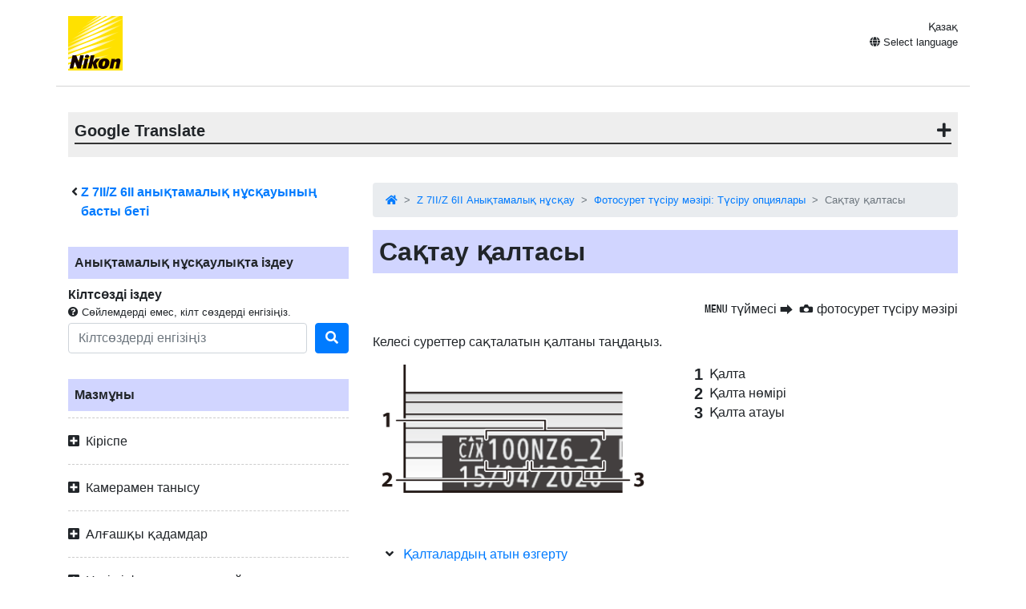

--- FILE ---
content_type: text/html
request_url: https://onlinemanual.nikonimglib.com/z7II_z6II/kk/psm_storage_folder_58.html
body_size: 100367
content:
<!doctype html>
<html lang="kk-KZ">
<!-- 6MOA89Y7-05 -->
<head>
<meta charset="utf-8">
<meta name="viewport" content="width=device-width, initial-scale=1, shrink-to-fit=no">
<meta name="referrer" content="no-referrer-when-downgrade">
<meta name="description" content="">
<meta name="author" content="Nikon Corporation">
<link rel="icon" href="../common/img/favicon.ico">
<link rel="stylesheet" href="../common/css/bootstrap.min.css" />
<link rel="stylesheet" href="../common/css/drawer.min.css" />
<link rel="stylesheet" href="../common/css/all.css" />
<link rel="stylesheet" href="../common/css/webfont.css" />
<link rel="stylesheet" href="../common/css/customize.css" />
<link rel="stylesheet" href="css/user_custom1.css" />

<title>Сақтау қалтасы</title>
</head>

<body class="drawer drawer--right">
<header class="container clearfix">
<p class="float-left"><a href="https://downloadcenter.nikonimglib.com/"><img src="../common/img/logo_01.svg" alt="Nikon"></a></p>
<div class="float-right position-relative select-lang">
<p class="mt-1 mb-0 current-lang current-lang-ar">عربي</p>
<p class="text-right mt-1 mb-0 current-lang current-lang-bg">Български</p>
<p class="text-right mt-1 mb-0 current-lang current-lang-cs">Čeština</p>
<p class="text-right mt-1 mb-0 current-lang current-lang-da">Dansk</p>
<p class="text-right mt-1 mb-0 current-lang current-lang-de">Deutsch</p>
<p class="text-right mt-1 mb-0 current-lang current-lang-el">Ελληνικά</p>
<p class="text-right mt-1 mb-0 current-lang current-lang-en">English</p>
<p class="text-right mt-1 mb-0 current-lang current-lang-es">Español</p>
<p class="text-right mt-1 mb-0 current-lang current-lang-et">Eesti</p>
<p class="text-right mt-1 mb-0 current-lang current-lang-fi">Suomi</p>
<p class="text-right mt-1 mb-0 current-lang current-lang-fr">Français</p>
<p class="text-right mt-1 mb-0 current-lang current-lang-hi">हिन्दी</p>
<p class="text-right mt-1 mb-0 current-lang current-lang-hu">Magyar</p>
<p class="text-right mt-1 mb-0 current-lang current-lang-id">Indonesia</p>
<p class="text-right mt-1 mb-0 current-lang current-lang-it">Italiano</p>
<p class="text-right mt-1 mb-0 current-lang current-lang-ja">日本語</p>
<p class="text-right mt-1 mb-0 current-lang current-lang-kk">Қазақ</p>
<p class="text-right mt-1 mb-0 current-lang current-lang-ko">한글</p>
<p class="text-right mt-1 mb-0 current-lang current-lang-lt">Lietuvių</p>
<p class="text-right mt-1 mb-0 current-lang current-lang-lv">Latviski</p>
<p class="text-right mt-1 mb-0 current-lang current-lang-nl">Nederlands</p>
<p class="text-right mt-1 mb-0 current-lang current-lang-no">Norsk</p>
<p class="text-right mt-1 mb-0 current-lang current-lang-pl">Polski</p>
<p class="text-right mt-1 mb-0 current-lang current-lang-pt">Português</p>
<p class="text-right mt-1 mb-0 current-lang current-lang-ro">Română</p>
<p class="text-right mt-1 mb-0 current-lang current-lang-ru">Русский</p>
<p class="text-right mt-1 mb-0 current-lang current-lang-sk">Slovenčina</p>
<p class="text-right mt-1 mb-0 current-lang current-lang-sl">Slovenščina</p>
<!--<p class="text-right mt-1 mb-0 current-lang current-lang-sr">Srpski</p>-->
<p class="text-right mt-1 mb-0 current-lang current-lang-sr">Српски</p>
<p class="text-right mt-1 mb-0 current-lang current-lang-sv">Svenska</p>
<p class="text-right mt-1 mb-0 current-lang current-lang-th">ภาษาไทย</p>
<p class="text-right mt-1 mb-0 current-lang current-lang-tr">Türkçe</p>
<p class="text-right mt-1 mb-0 current-lang current-lang-uk">Українська</p>
<p class="text-right mt-1 mb-0 current-lang current-lang-zh-cn">简体中文</p>
<p class="text-right mt-1 mb-0 current-lang current-lang-zh-tw">繁體中文</p>
<p class="accordion_title text-right"><i class="fas fa-globe"></i> Select language</p>
<div class="list-group accordion_inner">
<a href="../ar/" class="list-group-item list-group-item-action lang-ar" style="text-align: right;">عربي</a>
<a href="../bg/" class="list-group-item list-group-item-action lang-bg">Български</a>
<a href="../cs/" class="list-group-item list-group-item-action lang-cs">Čeština</a>
<a href="../da/" class="list-group-item list-group-item-action lang-da">Dansk</a>
<a href="../de/" class="list-group-item list-group-item-action lang-de">Deutsch</a>
<a href="../el/" class="list-group-item list-group-item-action lang-el">Ελληνικά</a>
<a href="../en/" class="list-group-item list-group-item-action lang-en">English</a>
<a href="../es/" class="list-group-item list-group-item-action lang-es">Español</a>
<a href="../et/" class="list-group-item list-group-item-action lang-et">Eesti</a>
<a href="../fi/" class="list-group-item list-group-item-action lang-fi">Suomi</a>
<a href="../fr/" class="list-group-item list-group-item-action lang-fr">Français</a>
<!-- <a href="../hi/" class="list-group-item list-group-item-action lang-hi">हिन्दी</a> -->
<a href="../hu/" class="list-group-item list-group-item-action lang-hu">Magyar</a>
<a href="../id/" class="list-group-item list-group-item-action lang-id">Indonesia</a>
<a href="../it/" class="list-group-item list-group-item-action lang-it">Italiano</a>
<a href="../ja/" class="list-group-item list-group-item-action lang-ja">日本語</a>
<a href="../kk/" class="list-group-item list-group-item-action lang-kk">Қазақ</a>
<a href="../ko/" class="list-group-item list-group-item-action lang-ko">한글</a>
<a href="../lt/" class="list-group-item list-group-item-action lang-lt">Lietuvių</a>
<a href="../lv/" class="list-group-item list-group-item-action lang-lv">Latviski</a>
<a href="../nl/" class="list-group-item list-group-item-action lang-nl">Nederlands</a>
<a href="../no/" class="list-group-item list-group-item-action lang-no">Norsk</a>
<a href="../pl/" class="list-group-item list-group-item-action lang-pl">Polski</a>
<a href="../pt/" class="list-group-item list-group-item-action lang-pt">Português</a>
<a href="../ro/" class="list-group-item list-group-item-action lang-ro">Română</a>
<a href="../ru/" class="list-group-item list-group-item-action lang-ru">Русский</a>
<a href="../sk/" class="list-group-item list-group-item-action lang-sk">Slovenčina</a>
<a href="../sl/" class="list-group-item list-group-item-action lang-sl">Slovenščina</a>
<!-- <a href="../sr/" class="list-group-item list-group-item-action lang-sr">Srpski</a> -->
<a href="../sr/" class="list-group-item list-group-item-action lang-sr">Српски</a>
<a href="../sv/" class="list-group-item list-group-item-action lang-sv">Svenska</a>
<!-- <a href="../th/" class="list-group-item list-group-item-action lang-th">ภาษาไทย</a> -->
<a href="../tr/" class="list-group-item list-group-item-action lang-tr">Türkçe</a>
<!-- <a href="../uk/" class="list-group-item list-group-item-action lang-uk">Українська</a> -->
<a href="../zh-cn-prc/" class="list-group-item list-group-item-action lang-zh-cn-prc">简体中文（面向中国大陆用户）</a>
<a href="../zh-cn/" class="list-group-item list-group-item-action lang-zh-cn">简体中文（面向亚洲用户，不包括中国大陆用户）</a>
<a href="../zh-tw/" class="list-group-item list-group-item-action lang-zh-tw">繁體中文</a>
</div>
</div>
<button type="button" class="drawer-toggle drawer-hamburger d-lg-none">
<span class="sr-only">toggle navigation</span>
<span class="drawer-hamburger-icon"></span>
</button>
</header>

<nav class="drawer-nav d-lg-none toc">
<div class="nav-search-item">
<p class="text-bold" style="padding-left: 1rem; text-indent: -0.375rem;"><i class="fas fa-angle-left"></i>&nbsp;<a href="index.html"><span class="product">Z&nbsp;7II/Z&nbsp;6II</span> анықтамалық нұсқауының басты беті</a></p>
<p class="search-title">Анықтамалық нұсқаулықта іздеу</p>
<p class="text-bold mb-0">Кілтсөзді іздеу</p>
<p class="small mb-1"><i class="fas fa-question-circle"></i>&nbsp;Сөйлемдерді емес, кілт сөздерді енгізіңіз.</p>
<form class="mb-3" id="commonSearch" role="search" name="commonSearch" action="search_result.html" method="get">
<div class="form-row align-items-center">
<div class="col-auto flex-grow-1">
<input class="form-control mr-sm-2" type="text" placeholder="Кілтсөздерді енгізіңіз" aria-label="Search" name="q" value="">
<input type="hidden" value="0" name="offset" >
</div>
<div class="col-auto">
<button class="btn btn-primary my-2 my-sm-0" onClick="offsetReset();" type="submit" title="Іздеу"><i class="fas fa-search"></i></button>
</div>
</div>
</form>
</div>

<p class="toc-title">Мазмұны</p>
<p class="accordion_title nav00">Кіріспе</p>
<ul class="accordion_inner">
<li class="nav00_01"><a href="when_your_first_photo_cant_wait_1.html">Сіздің алғашқы фотосуретіңіз күте алмайтын кезде</a></li>
<li class="nav00_02"><a href="package_contents_2.html">Пакет мазмұны</a></li>
<li class="nav00_03"><a href="about_this_manual_3.html">Осы нұсқаулық туралы</a></li>
<li class="nav00_04"><a href="for_your_safety_4.html">Қауіпсіздік шаралары</a></li>
<li class="nav00_05"><a href="notices_introduction_5.html">Ескертулер</a></li>
</ul>
<p class="accordion_title nav01">Камерамен танысу</p>
<ul class="accordion_inner">
<li class="nav01_01"><a href="parts_of_the_camera_7.html">Камера бөліктері</a></li>
<li class="nav01_02"><a href="camera_controls_8.html">Камераны басқару элементтері</a></li>
</ul>
<p class="accordion_title nav02">Алғашқы қадамдар</p>
<ul class="accordion_inner">
<li class="nav02_01"><a href="attaching_the_strap_10.html">Бауды бекіту</a></li>
<li class="nav02_02"><a href="charging_the_battery_11.html">Батареяны зарядтау</a></li>
<li class="nav02_03"><a href="inserting_the_battery_12.html">Батареяны салу</a></li>
<li class="nav02_04"><a href="inserting_memory_cards_13.html">Жад карталарын салу</a></li>
<li class="nav02_05"><a href="attaching_a_lens_14.html">Объективті бекіту</a></li>
<li class="nav02_06"><a href="choose_a_language_and_set_the_clock_15.html">Тілді таңдап, сағатты орнатыңыз</a></li>
</ul>
<p class="accordion_title nav03">Негізгі фотосурет және ойнату</p>
<ul class="accordion_inner">
<li class="nav03_01"><a href="taking_photographs_auto_mode_17.html">Фотосуреттерді түсіру (  <span class="z19jaicn1" id="">   b  </span>  режимі)</a></li>
<li class="nav03_02"><a href="shooting_movies_auto_mode_18.html">Фильмдерді түсіру (  <span class="z19jaicn1" id="">   b  </span>  режимі)</a></li>
<li class="nav03_03"><a href="playback_19.html">Ойнату</a></li>
</ul>
<p class="accordion_title nav04">Негізгі параметрлер</p>
<ul class="accordion_inner">
<li class="nav04_01"><a href="focus_21.html">Фокус</a></li>
<li class="nav04_02"><a href="white_balance_22.html">Ақ баланс</a></li>
<li class="nav04_03"><a href="silent_photography_23.html">Үнсіз фотосурет</a></li>
<li class="nav04_04"><a href="rating_pictures_24.html">Суреттерді бағалау</a></li>
<li class="nav04_05"><a href="protecting_pictures_from_deletion_25.html">Суреттерді жоюдан қорғау</a></li>
</ul>
<p class="accordion_title nav05">Түсіруді басқару элементтері</p>
<ul class="accordion_inner">
<li class="nav05_01"><a href="the_mode_dial_27.html">Режимді теру</a></li>
<li class="nav05_02"><a href="the_iso_button_28.html"><span class="z19jaicn1" id="">   S  </span>  түймесі</a></li>
<li class="nav05_03"><a href="the_exposure_compensation_button_29.html"><span class="z19jaicn1" id="">   E  </span>  (Экспозицияны өтеу) түймесі</a></li>
<li class="nav05_04"><a href="the_release_mode_self-timer_button_30.html"><span class="z19jaicn1" id="">   c  </span>  /  <span class="z19jaicn3" id="">   E  </span>  (Босату режимі/Таймер) түймесі</a></li>
<li class="nav05_05"><a href="the_sub-selector_31.html">Ішкі таңдаушы</a></li>
</ul>
<p class="accordion_title nav06">i мәзірі</p>
<ul class="accordion_inner">
<li class="nav06_01"><a href="the_i_menu_33.html"><span class="z19jaicn1" id="">   i  </span>  мәзірі</a></li>
<li class="nav06_02"><a href="still_images_34.html">Қозғалмайтын суреттер</a></li>
<li class="nav06_03"><a href="movies_35.html">Фильмдер</a></li>
</ul>
<p class="accordion_title nav07">Ойнату</p>
<ul class="accordion_inner">
<li class="nav07_01"><a href="viewing_pictures_37.html">Суреттерді қарау</a></li>
<li class="nav07_02"><a href="photo_information_38.html">Фото ақпарат</a></li>
<li class="nav07_03"><a href="the_i_button_playback_mode_39.html"><span class="z19jaicn1" id="">   i  </span>  түймесі (ойнату режимі)</a></li>
<li class="nav07_04"><a href="playback_zoom_40.html">Ойнату масштабы</a></li>
<li class="nav07_05"><a href="deleting_pictures_41.html">Суреттерді жою</a></li>
</ul>
<p class="accordion_title nav08">Ойнату мәзірі: кескіндерді басқару</p>
<ul class="accordion_inner">
<li class="nav08_01"><a href="pbm_about_43.html">Ойнату мәзірі</a></li>
<li class="nav08_02"><a href="pbm_delete_44.html">Жою</a></li>
<li class="nav08_03"><a href="pbm_playback_folder_45.html">Ойнату қалтасы</a></li>
<li class="nav08_04"><a href="pbm_playback_display_options_46.html">Ойнату дисплейінің опциялары</a></li>
<li class="nav08_05"><a href="pbm_dual-format_recording_pb_slot_47.html">Қос форматты жазу PB ұясы</a></li>
<li class="nav08_06"><a href="pbm_image_review_48.html">Суретке шолу</a></li>
<li class="nav08_07"><a href="pbm_after_delete_49.html">Жоюдан кейін</a></li>
<li class="nav08_08"><a href="pbm_after_burst_show_50.html">Жарылыстан кейін, Көрсету</a></li>
<li class="nav08_09"><a href="pbm_rotate_tall_51.html">Жоғары айналдыру</a></li>
<li class="nav08_10"><a href="pbm_copy_images_52.html">Суреттерді көшіру</a></li>
<li class="nav08_11"><a href="pbm_slide_show_53.html">Слайд көрсету</a></li>
<li class="nav08_12"><a href="pbm_rating_54.html">Рейтинг</a></li>
</ul>
<p class="accordion_title nav09">Фотосурет түсіру мәзірі: Түсіру опциялары</p>
<ul class="accordion_inner">
<li class="nav09_01"><a href="psm_about_56.html">Фотосуретке түсіру мәзірі</a></li>
<li class="nav09_02"><a href="psm_reset_photo_shooting_menu_57.html">Фотосуретке түсіру мәзірін қалпына келтіру</a></li>
<li class="nav09_03"><a href="psm_storage_folder_58.html">Сақтау қалтасы</a></li>
<li class="nav09_04"><a href="psm_file_naming_59.html">Файлды атау</a></li>
<li class="nav09_05"><a href="psm_primary_slot_selection_60.html">Негізгі ұяшықты таңдау</a></li>
<li class="nav09_06"><a href="psm_secondary_slot_function_61.html">Қосымша ұя функциясы</a></li>
<li class="nav09_07"><a href="psm_choose_image_area_62.html">Кескін аймағын таңдаңыз</a></li>
<li class="nav09_08"><a href="psm_image_quality_63.html">Кескін сапасы</a></li>
<li class="nav09_09"><a href="psm_image_size_64.html">Кескін өлшемі</a></li>
<li class="nav09_10"><a href="psm_nef_raw_recording_65.html">NEF ( RAW ) жазу</a></li>
<li class="nav09_11"><a href="psm_iso_sensitivity_settings_66.html">ISO сезімталдық параметрлері</a></li>
<li class="nav09_12"><a href="psm_white_balance_67.html">Ақ баланс</a></li>
<li class="nav09_13"><a href="psm_set_picture_control_68.html">Picture Control параметрін орнатыңыз</a></li>
<li class="nav09_14"><a href="psm_manage_picture_control_69.html">Picture Control басқару</a></li>
<li class="nav09_15"><a href="psm_color_space_70.html">Түс кеңістігі</a></li>
<li class="nav09_16"><a href="psm_active_d-lighting_71.html">Белсенді D-жарықтандыру</a></li>
<li class="nav09_17"><a href="psm_long_exposure_nr_72.html">Ұзақ экспозиция NR</a></li>
<li class="nav09_18"><a href="psm_high_iso_nr_73.html">Жоғары ISO NR</a></li>
<li class="nav09_19"><a href="psm_vignette_control_74.html">Виньетканы басқару</a></li>
<li class="nav09_20"><a href="psm_diffraction_compensation_75.html">Дифракциялық компенсация</a></li>
<li class="nav09_21"><a href="psm_auto_distortion_control_76.html">Автоматты бұрмалауды басқару</a></li>
<li class="nav09_22"><a href="psm_flicker_reduction_shooting_77.html">Жыпылтықты азайту арқылы түсіру</a></li>
<li class="nav09_23"><a href="psm_metering_78.html">Өлшеу</a></li>
<li class="nav09_24"><a href="psm_flash_control_79.html">Жарқылды басқару</a></li>
<li class="nav09_25"><a href="psm_flash_mode_80.html">Жарқыл режимі</a></li>
<li class="nav09_26"><a href="psm_flash_compensation_81.html">Flash компенсациясы</a></li>
<li class="nav09_27"><a href="psm_focus_mode_82.html">Фокус режимі</a></li>
<li class="nav09_28"><a href="psm_af-area_mode_83.html">AF аймағы режимі</a></li>
<li class="nav09_29"><a href="psm_vibration_reduction_84.html">Дірілді азайту</a></li>
<li class="nav09_30"><a href="psm_auto_bracketing_85.html">Автоматты жақша</a></li>
<li class="nav09_31"><a href="psm_multiple_exposure_86.html">Бірнеше экспозиция</a></li>
<li class="nav09_32"><a href="psm_hdr_high_dynamic_range_87.html">HDR (жоғары динамикалық диапазон)</a></li>
<li class="nav09_33"><a href="psm_interval_timer_shooting_88.html">Аралық таймермен түсіру</a></li>
<li class="nav09_34"><a href="psm_time-lapse_movie_89.html">Уақытша фильм</a></li>
<li class="nav09_35"><a href="psm_focus_shift_shooting_90.html">Фокусты ауыстыру арқылы түсіру</a></li>
<li class="nav09_36"><a href="psm_silent_photography_91.html">Үнсіз фотосурет</a></li>
</ul>
<p class="accordion_title nav10">Фильмді түсіру мәзірі: Фильмді түсіру опциялары</p>
<ul class="accordion_inner">
<li class="nav10_01"><a href="msm_about_93.html">Фильмді түсіру мәзірі</a></li>
<li class="nav10_02"><a href="msm_reset_movie_shooting_menu_94.html">Фильмді түсіру мәзірін қалпына келтіру</a></li>
<li class="nav10_03"><a href="msm_file_naming_95.html">Файлды атау</a></li>
<li class="nav10_04"><a href="msm_destination_96.html">Баратын жер</a></li>
<li class="nav10_05"><a href="msm_choose_image_area_97.html">Кескін аймағын таңдаңыз</a></li>
<li class="nav10_06"><a href="msm_frame_size_frame_rate_98.html">Кадр өлшемі/кадр жылдамдығы</a></li>
<li class="nav10_07"><a href="msm_movie_quality_99.html">Фильм сапасы</a></li>
<li class="nav10_08"><a href="msm_movie_file_type_100.html">Фильм файлының түрі</a></li>
<li class="nav10_09"><a href="msm_iso_sensitivity_settings_101.html">ISO сезімталдық параметрлері</a></li>
<li class="nav10_10"><a href="msm_white_balance_102.html">Ақ баланс</a></li>
<li class="nav10_11"><a href="msm_set_picture_control_103.html">Picture Control параметрін орнатыңыз</a></li>
<li class="nav10_12"><a href="msm_manage_picture_control_104.html">Picture Control басқару</a></li>
<li class="nav10_13"><a href="msm_active_d-lighting_105.html">Белсенді D-жарықтандыру</a></li>
<li class="nav10_14"><a href="msm_high_iso_nr_106.html">Жоғары ISO NR</a></li>
<li class="nav10_15"><a href="msm_vignette_control_107.html">Виньетканы басқару</a></li>
<li class="nav10_16"><a href="msm_diffraction_compensation_108.html">Дифракциялық компенсация</a></li>
<li class="nav10_17"><a href="msm_auto_distortion_control_109.html">Автоматты бұрмалауды басқару</a></li>
<li class="nav10_18"><a href="msm_flicker_reduction_110.html">Жыпылықтауды азайту</a></li>
<li class="nav10_19"><a href="msm_metering_111.html">Өлшеу</a></li>
<li class="nav10_20"><a href="msm_focus_mode_112.html">Фокус режимі</a></li>
<li class="nav10_21"><a href="msm_af-area_mode_113.html">AF аймағы режимі</a></li>
<li class="nav10_22"><a href="msm_vibration_reduction_114.html">Дірілді азайту</a></li>
<li class="nav10_23"><a href="msm_electronic_vr_115.html">Электрондық VR</a></li>
<li class="nav10_24"><a href="msm_microphone_sensitivity_116.html">Микрофон сезімталдығы</a></li>
<li class="nav10_25"><a href="msm_attenuator_117.html">Аттенюатор</a></li>
<li class="nav10_26"><a href="msm_frequency_response_118.html">Жиілік реакциясы</a></li>
<li class="nav10_27"><a href="msm_wind_noise_reduction_119.html">Жел шуын азайту</a></li>
<li class="nav10_28"><a href="msm_headphone_volume_120.html">Құлаққаптың дыбыс деңгейі</a></li>
<li class="nav10_29"><a href="msm_timecode_121.html">Уақыт коды</a></li>
</ul>
<p class="accordion_title nav11">Пайдаланушы параметрлері: камера параметрлерін дәл баптау</p>
<ul class="accordion_inner">
<li class="nav11_01"><a href="csm_about_123.html">Пайдаланушы параметрлер мәзірі</a></li>
<li class="nav11_02"><a href="csm_reset_custom_settings_124.html">Арнаулы параметрлерді қалпына келтіріңіз</a></li>
<li class="nav11_03"><a href="csma_af-c_priority_selection_125.html">a1: AF-C басымдылығын таңдау</a></li>
<li class="nav11_04"><a href="csma_af-s_priority_selection_126.html">a2: AF-S басымдылығын таңдау</a></li>
<li class="nav11_05"><a href="csma_focus_tracking_with_lock-on_127.html">a3: Lock-On арқылы фокусты бақылау</a></li>
<li class="nav11_06"><a href="csma_focus_points_used_128.html">a4: Қолданылған фокус нүктелері</a></li>
<li class="nav11_07"><a href="csma_store_points_by_orientation_129.html">a5: Ұпайларды бағдар бойынша сақтау</a></li>
<li class="nav11_08"><a href="csma_af_activation_130.html">a6: AF белсендіру</a></li>
<li class="nav11_09"><a href="csma_limit_af-area_mode_selection_131.html">a7: AF аймағы режимін таңдауды шектеу</a></li>
<li class="nav11_10"><a href="csma_focus_point_wrap-around_132.html">a8: Фокус нүктесін айналдыру</a></li>
<li class="nav11_11"><a href="csma_focus_point_options_133.html">a9: Фокус нүктесінің опциялары</a></li>
<li class="nav11_12"><a href="csma_low-light_af_134.html">a10: Төмен жарық AF</a></li>
<li class="nav11_13"><a href="csma_built-in_af-assist_illuminator_135.html">a11: Кірістірілген AF-көмекші сəулелендіру құралы</a></li>
<li class="nav11_14"><a href="csma_manual_focus_ring_in_af_mode_136.html">a12: AF режиміндегі қолмен фокустау сақинасы</a></li>
<li class="nav11_15"><a href="csmb_ev_steps_for_exposure_cntrl_137.html">b1: Exposure Cntrl үшін EV қадамдары</a></li>
<li class="nav11_16"><a href="csmb_easy_exposure_compensation_138.html">b2: Экспозицияның жеңіл өтемі</a></li>
<li class="nav11_17"><a href="csmb_center-weighted_area_139.html">b3: Орташа өлшенген аймақ</a></li>
<li class="nav11_18"><a href="csmb_fine-tune_optimal_exposure_140.html">b4: Оңтайлы экспозицияны дәл баптау</a></li>
<li class="nav11_19"><a href="csmc_shutter_release_button_ae-l_141.html">c1: ысырманы босату түймесі AE-L</a></li>
<li class="nav11_20"><a href="csmc_self-timer_142.html">c2: Таймер</a></li>
<li class="nav11_21"><a href="csmc_power_off_delay_143.html">c3: Қуатты өшіру кідірісі</a></li>
<li class="nav11_22"><a href="csmd_cl_mode_shooting_speed_144.html">d1: CL режимі түсіру жылдамдығы</a></li>
<li class="nav11_23"><a href="csmd_max_continuous_release_145.html">d2: Макс. Үздіксіз шығарылым</a></li>
<li class="nav11_24"><a href="csmd_sync_release_mode_options_146.html">d3: Синхрондау. Шығару режимінің опциялары</a></li>
<li class="nav11_25"><a href="csmd_exposure_delay_mode_147.html">d4: Экспозицияны кешіктіру режимі</a></li>
<li class="nav11_26"><a href="csmd_shutter_type_148.html">d5: Ысырма түрі</a></li>
<li class="nav11_27"><a href="csmd_extended_shutter_speeds_m_149.html">d6: ұзартылған ысырма жылдамдықтары (M)</a></li>
<li class="nav11_28"><a href="csmd_limit_selectable_image_area_150.html">d7: Таңдалатын кескін аймағын шектеу</a></li>
<li class="nav11_29"><a href="csmd_file_number_sequence_151.html">d8: Файл нөмірлерінің реті</a></li>
<li class="nav11_30"><a href="csmd_apply_settings_to_live_view_152.html">d9: Параметрлерді Live View қолданбасына қолдану</a></li>
<li class="nav11_31"><a href="csmd_framing_grid_display_153.html">d10: Жақтау торының дисплейі</a></li>
<li class="nav11_32"><a href="csmd_focus_peaking_154.html">d11: Фокус шыңы</a></li>
<li class="nav11_33"><a href="csmd_view_all_in_continuous_mode_155.html">d12: Барлығын үздіксіз режимде көру</a></li>
<li class="nav11_34"><a href="csme_flash_sync_speed_156.html">e1: жарқылды синхрондау жылдамдығы</a></li>
<li class="nav11_35"><a href="csme_flash_shutter_speed_157.html">e2: жарқыл ысырма жылдамдығы</a></li>
<li class="nav11_36"><a href="csme_exposure_comp_for_flash_158.html">e3: Экспозиция комп. Flash үшін</a></li>
<li class="nav11_37"><a href="csme_auto_flash_iso_sensitivity_control_159.html">e4: Авто  <span class="z19jaicn5" id="">   c  </span>  ISO сезімталдығын басқару</a></li>
<li class="nav11_38"><a href="csme_modeling_flash_160.html">e5: жарқылды модельдеу</a></li>
<li class="nav11_39"><a href="csme_auto_bracketing_mode_m_161.html">e6: Автоматты жақша (M режимі)</a></li>
<li class="nav11_40"><a href="csme_bracketing_order_162.html">e7: жақша тәртібі</a></li>
<li class="nav11_41"><a href="csmf_customize_i_menu_163.html">f1: теңшеу  <span class="z19jaicn7" id="">   i  </span>  мәзірі</a></li>
<li class="nav11_42"><a href="csmf_custom_controls_164.html">f2: Теңшелетін басқару элементтері</a></li>
<li class="nav11_43"><a href="csmf_ok_button_165.html">f3: OK түймесі</a></li>
<li class="nav11_44"><a href="csmf_shutter_spd_and_aperture_lock_166.html">f4: Ысырма жылдамдығы және апертураны құлыптау</a></li>
<li class="nav11_45"><a href="csmf_customize_command_dials_167.html">f5: пәрмен терулерін теңшеу</a></li>
<li class="nav11_46"><a href="csmf_release_button_to_use_dial_168.html">f6: теруді пайдалану үшін босату түймесі</a></li>
<li class="nav11_47"><a href="csmf_reverse_indicators_169.html">f7: Кері индикаторлар</a></li>
<li class="nav11_48"><a href="csmf_reverse_ring_for_focus_170.html">f8: Фокусқа арналған кері қоңырау</a></li>
<li class="nav11_49"><a href="csmf_assign_mb-n11_buttons_171.html">f9: MB-N11 түймелерін тағайындау</a></li>
<li class="nav11_50"><a href="csmg_customize_i_menu_172.html">g1: теңшеу  <span class="z19jaicn7" id="">   i  </span>  мәзірі</a></li>
<li class="nav11_51"><a href="csmg_custom_controls_173.html">g2: Теңшелетін басқару элементтері</a></li>
<li class="nav11_52"><a href="csmg_ok_button_174.html">g3: OK түймесі</a></li>
<li class="nav11_53"><a href="csmg_af_speed_175.html">g4: AF жылдамдығы</a></li>
<li class="nav11_54"><a href="csmg_af_tracking_sensitivity_176.html">g5: AF бақылау сезімталдығы</a></li>
<li class="nav11_55"><a href="csmg_highlight_display_177.html">g6: Дисплейді бөлектеңіз</a></li>
<li class="nav11_56"><a href="csmg_assign_mb-n11_buttons_178.html">g7: MB-N11 түймелерін тағайындау</a></li>
</ul>
<p class="accordion_title nav12">Setup мәзірі: Camera Setup</p>
<ul class="accordion_inner">
<li class="nav12_01"><a href="sum_about_180.html">Орнату мәзірі</a></li>
<li class="nav12_02"><a href="sum_format_memory_card_181.html">Жад картасын пішімдеу</a></li>
<li class="nav12_03"><a href="sum_save_user_settings_182.html">Пайдаланушы параметрлерін сақтаңыз</a></li>
<li class="nav12_04"><a href="sum_reset_user_settings_183.html">Пайдаланушы параметрлерін қалпына келтіріңіз</a></li>
<li class="nav12_05"><a href="sum_language_184.html">Тіл</a></li>
<li class="nav12_06"><a href="sum_time_zone_and_date_185.html">Уақыт белдеуі және күні</a></li>
<li class="nav12_07"><a href="sum_monitor_brightness_186.html">Жарықтықты бақылау</a></li>
<li class="nav12_08"><a href="sum_monitor_color_balance_187.html">Түс балансын бақылау</a></li>
<li class="nav12_09"><a href="sum_viewfinder_brightness_188.html">Көріністапқыштың жарықтығы</a></li>
<li class="nav12_10"><a href="sum_viewfinder_color_balance_189.html">Көріністапқыштың түс балансы</a></li>
<li class="nav12_11"><a href="sum_control_panel_brightness_190.html">Басқару тақтасының жарықтығы</a></li>
<li class="nav12_12"><a href="sum_limit_monitor_mode_selection_191.html">Монитор режимін таңдауды шектеңіз</a></li>
<li class="nav12_13"><a href="sum_information_display_192.html">Ақпаратты көрсету</a></li>
<li class="nav12_14"><a href="sum_af_fine-tuning_options_193.html">AF дәл реттеу опциялары</a></li>
<li class="nav12_15"><a href="sum_non-cpu_lens_data_194.html">CPU емес объектив деректері</a></li>
<li class="nav12_16"><a href="sum_save_focus_position_195.html">Фокус орнын сақтау</a></li>
<li class="nav12_17"><a href="sum_clean_image_sensor_196.html">Таза кескін сенсоры</a></li>
<li class="nav12_18"><a href="sum_image_dust_off_ref_photo_197.html">Кескін шаңды кетіру сілтеме фотосуреті</a></li>
<li class="nav12_19"><a href="sum_pixel_mapping_198.html">Pixel Mapping</a></li>
<li class="nav12_20"><a href="sum_image_comment_199.html">Суретке түсініктеме</a></li>
<li class="nav12_21"><a href="sum_copyright_information_200.html">Авторлық құқық туралы ақпарат</a></li>
<li class="nav12_22"><a href="sum_beep_options_201.html">Бип опциялары</a></li>
<li class="nav12_23"><a href="sum_touch_controls_202.html">Басқару элементтерін түртіңіз</a></li>
<li class="nav12_24"><a href="sum_hdmi_203.html">HDMI</a></li>
<li class="nav12_25"><a href="sum_location_data_204.html">Орын деректері</a></li>
<li class="nav12_26"><a href="sum_wireless_remote_wr_options_205.html">Сымсыз қашықтан басқару (WR) опциялары</a></li>
<li class="nav12_27"><a href="sum_assign_remote_wr_fn_button_206.html">Қашықтан басқару (WR) Fn түймесін тағайындаңыз</a></li>
<li class="nav12_28"><a href="sum_airplane_mode_207.html">Ұшақ режимі</a></li>
<li class="nav12_29"><a href="sum_connect_to_smart_device_208.html">Смарт құрылғыға қосылыңыз</a></li>
<li class="nav12_30"><a href="sum_connect_to_pc_209.html">Компьютерге қосылыңыз</a></li>
<li class="nav12_31"><a href="sum_wireless_transmitter_wt-7_210.html">Сымсыз таратқыш (WT-7)</a></li>
<li class="nav12_32"><a href="sum_conformity_marking_211.html">Сәйкестік белгісі</a></li>
<li class="nav12_33"><a href="sum_battery_info_212.html">Батарея туралы ақпарат</a></li>
<li class="nav12_34"><a href="sum_usb_power_delivery_213.html">USB қуатын жеткізу</a></li>
<li class="nav12_35"><a href="sum_energy_saving_photo_mode_214.html">Қуатты үнемдеу (фото режимі)</a></li>
<li class="nav12_36"><a href="sum_slot_empty_release_lock_215.html">Slot Empty Release Lock</a></li>
<li class="nav12_37"><a href="sum_save_load_menu_settings_216.html">Мәзір параметрлерін сақтау/жүктеу</a></li>
<li class="nav12_38"><a href="sum_reset_all_settings_217.html">Барлық параметрлерді қалпына келтіру</a></li>
<li class="nav12_39"><a href="sum_firmware_version_218.html">Микробағдарлама нұсқасы</a></li>
</ul>
<p class="accordion_title nav13">Ретуш мәзірі: Өңделген көшірмелерді жасау</p>
<ul class="accordion_inner">
<li class="nav13_01"><a href="rtm_about_220.html">Ретуш мәзірі</a></li>
<li class="nav13_02"><a href="rtm_nef_raw_processing_221.html">NEF ( RAW ) өңдеу: NEF ( RAW ) JPEG пішіміне түрлендіру</a></li>
<li class="nav13_03"><a href="rtm_trim_222.html">Кесу</a></li>
<li class="nav13_04"><a href="rtm_resize_223.html">Өлшемін өзгерту</a></li>
<li class="nav13_05"><a href="rtm_d-lighting_224.html">D-жарықтандыру</a></li>
<li class="nav13_06"><a href="rtm_red-eye_correction_225.html">Қызыл көзді түзету</a></li>
<li class="nav13_07"><a href="rtm_straighten_226.html">Түзетіңіз</a></li>
<li class="nav13_08"><a href="rtm_distortion_control_227.html">Бұрмалауды басқару</a></li>
<li class="nav13_09"><a href="rtm_perspective_control_228.html">Перспективалық бақылау</a></li>
<li class="nav13_10"><a href="rtm_monochrome_229.html">Монохромды</a></li>
<li class="nav13_11"><a href="rtm_image_overlay_230.html">Кескін қабаттасуы</a></li>
<li class="nav13_12"><a href="rtm_trim_movie_231.html">Фильмді кесу</a></li>
</ul>
<p class="accordion_title nav14">Менің мәзірім/Соңғы параметрлер</p>
<ul class="accordion_inner">
<li class="nav14_01"><a href="mym_about_233.html">Менің мәзірім/Соңғы параметрлер</a></li>
<li class="nav14_02"><a href="mym_my_menu_234.html">Менің мәзірім: пайдаланушы мәзірін жасау</a></li>
<li class="nav14_03"><a href="mym_recent_settings_235.html">Соңғы параметрлер: Жақында пайдаланылған параметрлерге кіру</a></li>
</ul>
<p class="accordion_title nav15">Компьютерлерге немесе смарт құрылғыларға сымсыз қосылымдарды орнату</p>
<ul class="accordion_inner">
<li class="nav15_01"><a href="camera_and_network_system_chart_237.html">Камера және желілік жүйе диаграммасы</a></li>
<li class="nav15_02"><a href="connecting_to_computers_via_wi-fi_238.html">Wi-Fi арқылы компьютерлерге қосылу</a></li>
<li class="nav15_03"><a href="connecting_to_smart_devices_239.html">Смарт құрылғыларға қосылу</a></li>
<li class="nav15_04"><a href="connecting_to_networks_using_the_wt-7_240.html">WT-7 көмегімен желілерге қосылу</a></li>
<li class="nav15_05"><a href="troubleshooting_wireless_connections_241.html">Ақаулық себебін іздеу және түзету</a></li>
</ul>
<p class="accordion_title nav16">Компьютерлер мен HDMI құрылғыларына кабельдік қосылымдар</p>
<ul class="accordion_inner">
<li class="nav16_01"><a href="connecting_to_computers_via_usb_243.html">Компьютерлерге USB арқылы қосылу</a></li>
<li class="nav16_02"><a href="connecting_to_hdmi_devices_244.html">HDMI құрылғыларына қосылу</a></li>
</ul>
<p class="accordion_title nav17">Камерадағы флэш-фотосурет</p>
<ul class="accordion_inner">
<li class="nav17_01"><a href="on-camera_versus_remote_246.html">«Камерадағы» және «Қашықтан басқару пульті»</a></li>
<li class="nav17_02"><a href="using_an_on-camera_flash_247.html">Камерадағы жарқылды пайдалану</a></li>
<li class="nav17_03"><a href="flash_control_mode_248.html">Жарқылды басқару режимі</a></li>
<li class="nav17_04"><a href="flash_modes_249.html">Жарқыл режимдері</a></li>
<li class="nav17_05"><a href="flash_compensation_250.html">Flash компенсациясы</a></li>
<li class="nav17_06"><a href="fv_lock_251.html">FV құлпы</a></li>
<li class="nav17_07"><a href="flash_info_for_on-camera_units_252.html">Камерадағы құрылғыларға арналған Flash ақпараты</a></li>
</ul>
<p class="accordion_title nav18">Қашықтан флэш фотосуреті</p>
<ul class="accordion_inner">
<li class="nav18_01"><a href="what_is_remote_flash_photography_254.html">Қашықтан флэш-фотосурет дегеніміз не?</a></li>
<li class="nav18_02"><a href="radio_awl_255.html">Радио AWL</a></li>
<li class="nav18_03"><a href="optical_awl_256.html">Оптикалық AWL</a></li>
<li class="nav18_04"><a href="optical_radio_awl_257.html">Оптикалық/Радио AWL</a></li>
<li class="nav18_05"><a href="flash_info_for_remote_units_258.html">Қашықтағы блоктарға арналған Flash ақпараты</a></li>
</ul>
<p class="accordion_title nav19">Ақаулық себебін іздеу және түзету</p>
<ul class="accordion_inner">
<li class="nav19_01"><a href="before_contacting_customer_support_260.html">Тұтынушыларды қолдау қызметіне хабарласпас бұрын</a></li>
<li class="nav19_02"><a href="problems_and_solutions_261.html">Мәселелер мен шешімдер</a></li>
<li class="nav19_03"><a href="alerts_and_error_messages_262.html">Ескертулер және қате туралы хабарлар</a></li>
</ul>
<p class="accordion_title nav20">Техникалық ескертулер</p>
<ul class="accordion_inner">
<li class="nav20_01"><a href="compatible_lenses_and_accessories_264.html">Үйлесімді линзалар мен керек-жарақтар</a></li>
<li class="nav20_02"><a href="the_camera_display_and_control_panel_265.html">Камера дисплейі және басқару тақтасы</a></li>
<li class="nav20_03"><a href="compatible_flash_units_266.html">Үйлесімді жарқыл қондырғылары</a></li>
<li class="nav20_04"><a href="other_compatible_accessories_267.html">Басқа үйлесімді керек-жарақтар</a></li>
<li class="nav20_05"><a href="software_268.html">Бағдарламалық қамтамасыз ету</a></li>
<li class="nav20_06"><a href="caring_for_the_camera_269.html">Камераға күтім жасау</a></li>
<li class="nav20_07"><a href="caring_for_the_camera_and_battery_cautions_270.html">Камера мен батареяға күтім жасау: сақтық шаралары</a></li>
<li class="nav20_08"><a href="specifications_271.html">Техникалық сипаттамалар</a></li>
<li class="nav20_09"><a href="approved_memory_cards_272.html">Бекітілген жад карталары</a></li>
<li class="nav20_10"><a href="portable_chargers_power_banks_273.html">Портативті зарядтағыштар (қуат банктері)</a></li>
<li class="nav20_11"><a href="memory_card_capacity_274.html">Жад картасының сыйымдылығы</a></li>
<li class="nav20_12"><a href="battery_endurance_275.html">Батареяның төзімділігі</a></li>
<li class="nav20_13"><a href="af-assist_illumination_276.html">AF-көмекші жарықтандыру</a></li>
<li class="nav20_14"><a href="trademarks_and_licenses_277.html">Сауда белгілері және лицензиялар</a></li>
<li class="nav20_15"><a href="notices_technical_notes_278.html">Ескертулер</a></li>
<li class="nav20_16"><a href="bluetooth_and_wi-fi_wireless_lan_279.html">Bluetooth және Wi-Fi (сымсыз LAN)</a></li>
</ul>
<p class="accordion_title nav21">Объективтер жинағы</p>
<ul class="accordion_inner">
<li class="nav21_01"><a href="kit_lens_manuals_281.html">Объективтер жинағы</a></li>
</ul>
<p class="accordion_title nav22">Микробағдарлама жаңартулары арқылы енгізілген өзгерістер</p>
<ul class="accordion_inner">
<li class="nav22_01"><a href="firmware_version_info_283.html">Микробағдарлама нұсқасы туралы ақпарат</a></li>
<li class="nav22_02"><a href="features_available_with_version_130_284.html">«C» микробағдарламасының 1.30 нұсқасымен қол жетімді мүмкіндіктер</a></li>
<li class="nav22_03"><a href="features_available_with_version_140_285.html">«C» микробағдарламасының 1.40 нұсқасымен қол жетімді мүмкіндіктер</a></li>
<li class="nav22_04"><a href="features_available_with_version_150_286.html">«C» микробағдарламасының 1.50 нұсқасымен қол жетімді мүмкіндіктер</a></li>
<li class="nav22_05"><a href="features_available_with_version_160_287.html">«C» микробағдарламасының 1.60 нұсқасымен қол жетімді мүмкіндіктер</a></li>
<li class="nav22_06"><a href="features_available_with_version_170_288.html">«C» микробағдарламасының 1.70 нұсқасымен қол жетімді мүмкіндіктер</a></li>
</ul>


</nav>

<main class="container">
<div id="disclaimer">
<div class="note">
<p class="lead accordion_title">Google Translate</p>
<div class="accordion_inner">
<p>БҰЛ ҚЫЗМЕТ GOOGLE ҚАМТАМАСЫЗ ЕТЕТІН АУДАРМАЛАРДЫ ҚАМТУЫ МҮМКІН. GOOGLE КОМПАНИЯСЫ АУДАРМАЛАРҒА ҚАТЫСТЫ АШЫҚ НЕМЕСЕ ТҰСПАЛДЫ БАРЛЫҚ КЕПІЛДІКТЕРДЕН, СОНЫҢ ІШІНДЕ ДӘЛДІК, СЕНІМДІЛІК ТУРАЛЫ КЕЗ КЕЛГЕН КЕПІЛДІКТЕРДЕН ӘРІ САТУ МҮМКІНДІГІ, НАҚТЫ МАҚСАТҚА СӘЙКЕСТІК ЖӘНЕ ЗАҢДАРДЫ БҰЗБАУ ТУРАЛЫ КЕЗ КЕЛГЕН ТҰСПАЛДЫ КЕПІЛДІКТЕРДЕН БАС ТАРТАДЫ.</p>
<p>Сізге ыңғайлы болуы үшін Nikon Corporation (төменде «Nikon» деп аталады) компаниясының анықтамалық нұсқаулары Google Translate қамтамасыз ететін аударма бағдарламалық жасақтамасы арқылы аударылды. Дәл аударманы қамтамасыз ету үшін шиісті шаралар қолданылды, дегенмен, ешбір автоматтандырылған аударма мінсіз болып табылмайды немесе адам аудармашыларды ауыстыруға арналмаған. Аудармалар Nikon анықтамалық нұсқауларының пайдаланушыларына қызмет түрінде және «бар күйінде» қамтамасыз етіледі. Ағылшын тілінен кез келген басқа тілге жасалған кез келген аудармалардың дәлдігіне, сенімділігіне немесе дұрыстығына қатысты кепілдіктің ашық немесе тұспалды ешбір түрі берілмейді. Аударма бағдарламалық жасақтамасының шектеулеріне байланысты кейбір мазмұн (мысалы, кескіндер, бейнелер, Flash, т.б.) дәл аударылмауы мүмкін.</p>
<p>Анықтамалық нұсқаулардың ағылшын тіліндегі нұсқасы ресми мәтін болып табылады. Аудармада туындаған кез келген сәйкессіздіктер немесе айырмашылықтар міндеттейтін болып табылмайды және талаптарға сәйкестік немесе заңдарды қолдану мақсаттарында заңды күші болмайды. Аударылған анықтамалық нұсқауларда қамтылған ақпараттың дәлдігіне қатысты кез келген сұрақтар пайда болса, ресми нұсқа болып табылатын нұсқаулардың ағылшын тіліндегі нұсқасын қараңыз.</p>
<p class="text-right"><a href="https://translate.google.com" target="_blank"><img src="/common/img/color-short_3x.png" alt="" width="240px"></a></p>
</div>
</div>
</div>
<div class="row">
<div class="col-lg-4 d-none d-lg-block">
<nav class="toc">
<div class="nav-search-item">
<p class="text-bold" style="padding-left: 1rem; text-indent: -0.375rem;"><i class="fas fa-angle-left"></i>&nbsp;<a href="index.html"><span class="product">Z&nbsp;7II/Z&nbsp;6II</span> анықтамалық нұсқауының басты беті</a></p>
<p class="search-title">Анықтамалық нұсқаулықта іздеу</p>
<p class="text-bold mb-0">Кілтсөзді іздеу</p>
<p class="small mb-1"><i class="fas fa-question-circle"></i>&nbsp;Сөйлемдерді емес, кілт сөздерді енгізіңіз.</p>
<form class="mb-3" id="commonSearch" role="search" name="commonSearch" action="search_result.html" method="get">
<div class="form-row align-items-center">
<div class="col-auto flex-grow-1">
<input class="form-control mr-sm-2" type="text" placeholder="Кілтсөздерді енгізіңіз" aria-label="Search" name="q" value="">
<input type="hidden" value="0" name="offset" >
</div>
<div class="col-auto">
<button class="btn btn-primary my-2 my-sm-0" onClick="offsetReset();" type="submit" title="Іздеу"><i class="fas fa-search"></i></button>
</div>
</div>
</form>
</div>

<p class="toc-title">Мазмұны</p>
<p class="accordion_title nav00">Кіріспе</p>
<ul class="accordion_inner">
<li class="nav00_01"><a href="when_your_first_photo_cant_wait_1.html">Сіздің алғашқы фотосуретіңіз күте алмайтын кезде</a></li>
<li class="nav00_02"><a href="package_contents_2.html">Пакет мазмұны</a></li>
<li class="nav00_03"><a href="about_this_manual_3.html">Осы нұсқаулық туралы</a></li>
<li class="nav00_04"><a href="for_your_safety_4.html">Қауіпсіздік шаралары</a></li>
<li class="nav00_05"><a href="notices_introduction_5.html">Ескертулер</a></li>
</ul>
<p class="accordion_title nav01">Камерамен танысу</p>
<ul class="accordion_inner">
<li class="nav01_01"><a href="parts_of_the_camera_7.html">Камера бөліктері</a></li>
<li class="nav01_02"><a href="camera_controls_8.html">Камераны басқару элементтері</a></li>
</ul>
<p class="accordion_title nav02">Алғашқы қадамдар</p>
<ul class="accordion_inner">
<li class="nav02_01"><a href="attaching_the_strap_10.html">Бауды бекіту</a></li>
<li class="nav02_02"><a href="charging_the_battery_11.html">Батареяны зарядтау</a></li>
<li class="nav02_03"><a href="inserting_the_battery_12.html">Батареяны салу</a></li>
<li class="nav02_04"><a href="inserting_memory_cards_13.html">Жад карталарын салу</a></li>
<li class="nav02_05"><a href="attaching_a_lens_14.html">Объективті бекіту</a></li>
<li class="nav02_06"><a href="choose_a_language_and_set_the_clock_15.html">Тілді таңдап, сағатты орнатыңыз</a></li>
</ul>
<p class="accordion_title nav03">Негізгі фотосурет және ойнату</p>
<ul class="accordion_inner">
<li class="nav03_01"><a href="taking_photographs_auto_mode_17.html">Фотосуреттерді түсіру (  <span class="z19jaicn1" id="">   b  </span>  режимі)</a></li>
<li class="nav03_02"><a href="shooting_movies_auto_mode_18.html">Фильмдерді түсіру (  <span class="z19jaicn1" id="">   b  </span>  режимі)</a></li>
<li class="nav03_03"><a href="playback_19.html">Ойнату</a></li>
</ul>
<p class="accordion_title nav04">Негізгі параметрлер</p>
<ul class="accordion_inner">
<li class="nav04_01"><a href="focus_21.html">Фокус</a></li>
<li class="nav04_02"><a href="white_balance_22.html">Ақ баланс</a></li>
<li class="nav04_03"><a href="silent_photography_23.html">Үнсіз фотосурет</a></li>
<li class="nav04_04"><a href="rating_pictures_24.html">Суреттерді бағалау</a></li>
<li class="nav04_05"><a href="protecting_pictures_from_deletion_25.html">Суреттерді жоюдан қорғау</a></li>
</ul>
<p class="accordion_title nav05">Түсіруді басқару элементтері</p>
<ul class="accordion_inner">
<li class="nav05_01"><a href="the_mode_dial_27.html">Режимді теру</a></li>
<li class="nav05_02"><a href="the_iso_button_28.html"><span class="z19jaicn1" id="">   S  </span>  түймесі</a></li>
<li class="nav05_03"><a href="the_exposure_compensation_button_29.html"><span class="z19jaicn1" id="">   E  </span>  (Экспозицияны өтеу) түймесі</a></li>
<li class="nav05_04"><a href="the_release_mode_self-timer_button_30.html"><span class="z19jaicn1" id="">   c  </span>  /  <span class="z19jaicn3" id="">   E  </span>  (Босату режимі/Таймер) түймесі</a></li>
<li class="nav05_05"><a href="the_sub-selector_31.html">Ішкі таңдаушы</a></li>
</ul>
<p class="accordion_title nav06">i мәзірі</p>
<ul class="accordion_inner">
<li class="nav06_01"><a href="the_i_menu_33.html"><span class="z19jaicn1" id="">   i  </span>  мәзірі</a></li>
<li class="nav06_02"><a href="still_images_34.html">Қозғалмайтын суреттер</a></li>
<li class="nav06_03"><a href="movies_35.html">Фильмдер</a></li>
</ul>
<p class="accordion_title nav07">Ойнату</p>
<ul class="accordion_inner">
<li class="nav07_01"><a href="viewing_pictures_37.html">Суреттерді қарау</a></li>
<li class="nav07_02"><a href="photo_information_38.html">Фото ақпарат</a></li>
<li class="nav07_03"><a href="the_i_button_playback_mode_39.html"><span class="z19jaicn1" id="">   i  </span>  түймесі (ойнату режимі)</a></li>
<li class="nav07_04"><a href="playback_zoom_40.html">Ойнату масштабы</a></li>
<li class="nav07_05"><a href="deleting_pictures_41.html">Суреттерді жою</a></li>
</ul>
<p class="accordion_title nav08">Ойнату мәзірі: кескіндерді басқару</p>
<ul class="accordion_inner">
<li class="nav08_01"><a href="pbm_about_43.html">Ойнату мәзірі</a></li>
<li class="nav08_02"><a href="pbm_delete_44.html">Жою</a></li>
<li class="nav08_03"><a href="pbm_playback_folder_45.html">Ойнату қалтасы</a></li>
<li class="nav08_04"><a href="pbm_playback_display_options_46.html">Ойнату дисплейінің опциялары</a></li>
<li class="nav08_05"><a href="pbm_dual-format_recording_pb_slot_47.html">Қос форматты жазу PB ұясы</a></li>
<li class="nav08_06"><a href="pbm_image_review_48.html">Суретке шолу</a></li>
<li class="nav08_07"><a href="pbm_after_delete_49.html">Жоюдан кейін</a></li>
<li class="nav08_08"><a href="pbm_after_burst_show_50.html">Жарылыстан кейін, Көрсету</a></li>
<li class="nav08_09"><a href="pbm_rotate_tall_51.html">Жоғары айналдыру</a></li>
<li class="nav08_10"><a href="pbm_copy_images_52.html">Суреттерді көшіру</a></li>
<li class="nav08_11"><a href="pbm_slide_show_53.html">Слайд көрсету</a></li>
<li class="nav08_12"><a href="pbm_rating_54.html">Рейтинг</a></li>
</ul>
<p class="accordion_title nav09">Фотосурет түсіру мәзірі: Түсіру опциялары</p>
<ul class="accordion_inner">
<li class="nav09_01"><a href="psm_about_56.html">Фотосуретке түсіру мәзірі</a></li>
<li class="nav09_02"><a href="psm_reset_photo_shooting_menu_57.html">Фотосуретке түсіру мәзірін қалпына келтіру</a></li>
<li class="nav09_03"><a href="psm_storage_folder_58.html">Сақтау қалтасы</a></li>
<li class="nav09_04"><a href="psm_file_naming_59.html">Файлды атау</a></li>
<li class="nav09_05"><a href="psm_primary_slot_selection_60.html">Негізгі ұяшықты таңдау</a></li>
<li class="nav09_06"><a href="psm_secondary_slot_function_61.html">Қосымша ұя функциясы</a></li>
<li class="nav09_07"><a href="psm_choose_image_area_62.html">Кескін аймағын таңдаңыз</a></li>
<li class="nav09_08"><a href="psm_image_quality_63.html">Кескін сапасы</a></li>
<li class="nav09_09"><a href="psm_image_size_64.html">Кескін өлшемі</a></li>
<li class="nav09_10"><a href="psm_nef_raw_recording_65.html">NEF ( RAW ) жазу</a></li>
<li class="nav09_11"><a href="psm_iso_sensitivity_settings_66.html">ISO сезімталдық параметрлері</a></li>
<li class="nav09_12"><a href="psm_white_balance_67.html">Ақ баланс</a></li>
<li class="nav09_13"><a href="psm_set_picture_control_68.html">Picture Control параметрін орнатыңыз</a></li>
<li class="nav09_14"><a href="psm_manage_picture_control_69.html">Picture Control басқару</a></li>
<li class="nav09_15"><a href="psm_color_space_70.html">Түс кеңістігі</a></li>
<li class="nav09_16"><a href="psm_active_d-lighting_71.html">Белсенді D-жарықтандыру</a></li>
<li class="nav09_17"><a href="psm_long_exposure_nr_72.html">Ұзақ экспозиция NR</a></li>
<li class="nav09_18"><a href="psm_high_iso_nr_73.html">Жоғары ISO NR</a></li>
<li class="nav09_19"><a href="psm_vignette_control_74.html">Виньетканы басқару</a></li>
<li class="nav09_20"><a href="psm_diffraction_compensation_75.html">Дифракциялық компенсация</a></li>
<li class="nav09_21"><a href="psm_auto_distortion_control_76.html">Автоматты бұрмалауды басқару</a></li>
<li class="nav09_22"><a href="psm_flicker_reduction_shooting_77.html">Жыпылтықты азайту арқылы түсіру</a></li>
<li class="nav09_23"><a href="psm_metering_78.html">Өлшеу</a></li>
<li class="nav09_24"><a href="psm_flash_control_79.html">Жарқылды басқару</a></li>
<li class="nav09_25"><a href="psm_flash_mode_80.html">Жарқыл режимі</a></li>
<li class="nav09_26"><a href="psm_flash_compensation_81.html">Flash компенсациясы</a></li>
<li class="nav09_27"><a href="psm_focus_mode_82.html">Фокус режимі</a></li>
<li class="nav09_28"><a href="psm_af-area_mode_83.html">AF аймағы режимі</a></li>
<li class="nav09_29"><a href="psm_vibration_reduction_84.html">Дірілді азайту</a></li>
<li class="nav09_30"><a href="psm_auto_bracketing_85.html">Автоматты жақша</a></li>
<li class="nav09_31"><a href="psm_multiple_exposure_86.html">Бірнеше экспозиция</a></li>
<li class="nav09_32"><a href="psm_hdr_high_dynamic_range_87.html">HDR (жоғары динамикалық диапазон)</a></li>
<li class="nav09_33"><a href="psm_interval_timer_shooting_88.html">Аралық таймермен түсіру</a></li>
<li class="nav09_34"><a href="psm_time-lapse_movie_89.html">Уақытша фильм</a></li>
<li class="nav09_35"><a href="psm_focus_shift_shooting_90.html">Фокусты ауыстыру арқылы түсіру</a></li>
<li class="nav09_36"><a href="psm_silent_photography_91.html">Үнсіз фотосурет</a></li>
</ul>
<p class="accordion_title nav10">Фильмді түсіру мәзірі: Фильмді түсіру опциялары</p>
<ul class="accordion_inner">
<li class="nav10_01"><a href="msm_about_93.html">Фильмді түсіру мәзірі</a></li>
<li class="nav10_02"><a href="msm_reset_movie_shooting_menu_94.html">Фильмді түсіру мәзірін қалпына келтіру</a></li>
<li class="nav10_03"><a href="msm_file_naming_95.html">Файлды атау</a></li>
<li class="nav10_04"><a href="msm_destination_96.html">Баратын жер</a></li>
<li class="nav10_05"><a href="msm_choose_image_area_97.html">Кескін аймағын таңдаңыз</a></li>
<li class="nav10_06"><a href="msm_frame_size_frame_rate_98.html">Кадр өлшемі/кадр жылдамдығы</a></li>
<li class="nav10_07"><a href="msm_movie_quality_99.html">Фильм сапасы</a></li>
<li class="nav10_08"><a href="msm_movie_file_type_100.html">Фильм файлының түрі</a></li>
<li class="nav10_09"><a href="msm_iso_sensitivity_settings_101.html">ISO сезімталдық параметрлері</a></li>
<li class="nav10_10"><a href="msm_white_balance_102.html">Ақ баланс</a></li>
<li class="nav10_11"><a href="msm_set_picture_control_103.html">Picture Control параметрін орнатыңыз</a></li>
<li class="nav10_12"><a href="msm_manage_picture_control_104.html">Picture Control басқару</a></li>
<li class="nav10_13"><a href="msm_active_d-lighting_105.html">Белсенді D-жарықтандыру</a></li>
<li class="nav10_14"><a href="msm_high_iso_nr_106.html">Жоғары ISO NR</a></li>
<li class="nav10_15"><a href="msm_vignette_control_107.html">Виньетканы басқару</a></li>
<li class="nav10_16"><a href="msm_diffraction_compensation_108.html">Дифракциялық компенсация</a></li>
<li class="nav10_17"><a href="msm_auto_distortion_control_109.html">Автоматты бұрмалауды басқару</a></li>
<li class="nav10_18"><a href="msm_flicker_reduction_110.html">Жыпылықтауды азайту</a></li>
<li class="nav10_19"><a href="msm_metering_111.html">Өлшеу</a></li>
<li class="nav10_20"><a href="msm_focus_mode_112.html">Фокус режимі</a></li>
<li class="nav10_21"><a href="msm_af-area_mode_113.html">AF аймағы режимі</a></li>
<li class="nav10_22"><a href="msm_vibration_reduction_114.html">Дірілді азайту</a></li>
<li class="nav10_23"><a href="msm_electronic_vr_115.html">Электрондық VR</a></li>
<li class="nav10_24"><a href="msm_microphone_sensitivity_116.html">Микрофон сезімталдығы</a></li>
<li class="nav10_25"><a href="msm_attenuator_117.html">Аттенюатор</a></li>
<li class="nav10_26"><a href="msm_frequency_response_118.html">Жиілік реакциясы</a></li>
<li class="nav10_27"><a href="msm_wind_noise_reduction_119.html">Жел шуын азайту</a></li>
<li class="nav10_28"><a href="msm_headphone_volume_120.html">Құлаққаптың дыбыс деңгейі</a></li>
<li class="nav10_29"><a href="msm_timecode_121.html">Уақыт коды</a></li>
</ul>
<p class="accordion_title nav11">Пайдаланушы параметрлері: камера параметрлерін дәл баптау</p>
<ul class="accordion_inner">
<li class="nav11_01"><a href="csm_about_123.html">Пайдаланушы параметрлер мәзірі</a></li>
<li class="nav11_02"><a href="csm_reset_custom_settings_124.html">Арнаулы параметрлерді қалпына келтіріңіз</a></li>
<li class="nav11_03"><a href="csma_af-c_priority_selection_125.html">a1: AF-C басымдылығын таңдау</a></li>
<li class="nav11_04"><a href="csma_af-s_priority_selection_126.html">a2: AF-S басымдылығын таңдау</a></li>
<li class="nav11_05"><a href="csma_focus_tracking_with_lock-on_127.html">a3: Lock-On арқылы фокусты бақылау</a></li>
<li class="nav11_06"><a href="csma_focus_points_used_128.html">a4: Қолданылған фокус нүктелері</a></li>
<li class="nav11_07"><a href="csma_store_points_by_orientation_129.html">a5: Ұпайларды бағдар бойынша сақтау</a></li>
<li class="nav11_08"><a href="csma_af_activation_130.html">a6: AF белсендіру</a></li>
<li class="nav11_09"><a href="csma_limit_af-area_mode_selection_131.html">a7: AF аймағы режимін таңдауды шектеу</a></li>
<li class="nav11_10"><a href="csma_focus_point_wrap-around_132.html">a8: Фокус нүктесін айналдыру</a></li>
<li class="nav11_11"><a href="csma_focus_point_options_133.html">a9: Фокус нүктесінің опциялары</a></li>
<li class="nav11_12"><a href="csma_low-light_af_134.html">a10: Төмен жарық AF</a></li>
<li class="nav11_13"><a href="csma_built-in_af-assist_illuminator_135.html">a11: Кірістірілген AF-көмекші сəулелендіру құралы</a></li>
<li class="nav11_14"><a href="csma_manual_focus_ring_in_af_mode_136.html">a12: AF режиміндегі қолмен фокустау сақинасы</a></li>
<li class="nav11_15"><a href="csmb_ev_steps_for_exposure_cntrl_137.html">b1: Exposure Cntrl үшін EV қадамдары</a></li>
<li class="nav11_16"><a href="csmb_easy_exposure_compensation_138.html">b2: Экспозицияның жеңіл өтемі</a></li>
<li class="nav11_17"><a href="csmb_center-weighted_area_139.html">b3: Орташа өлшенген аймақ</a></li>
<li class="nav11_18"><a href="csmb_fine-tune_optimal_exposure_140.html">b4: Оңтайлы экспозицияны дәл баптау</a></li>
<li class="nav11_19"><a href="csmc_shutter_release_button_ae-l_141.html">c1: ысырманы босату түймесі AE-L</a></li>
<li class="nav11_20"><a href="csmc_self-timer_142.html">c2: Таймер</a></li>
<li class="nav11_21"><a href="csmc_power_off_delay_143.html">c3: Қуатты өшіру кідірісі</a></li>
<li class="nav11_22"><a href="csmd_cl_mode_shooting_speed_144.html">d1: CL режимі түсіру жылдамдығы</a></li>
<li class="nav11_23"><a href="csmd_max_continuous_release_145.html">d2: Макс. Үздіксіз шығарылым</a></li>
<li class="nav11_24"><a href="csmd_sync_release_mode_options_146.html">d3: Синхрондау. Шығару режимінің опциялары</a></li>
<li class="nav11_25"><a href="csmd_exposure_delay_mode_147.html">d4: Экспозицияны кешіктіру режимі</a></li>
<li class="nav11_26"><a href="csmd_shutter_type_148.html">d5: Ысырма түрі</a></li>
<li class="nav11_27"><a href="csmd_extended_shutter_speeds_m_149.html">d6: ұзартылған ысырма жылдамдықтары (M)</a></li>
<li class="nav11_28"><a href="csmd_limit_selectable_image_area_150.html">d7: Таңдалатын кескін аймағын шектеу</a></li>
<li class="nav11_29"><a href="csmd_file_number_sequence_151.html">d8: Файл нөмірлерінің реті</a></li>
<li class="nav11_30"><a href="csmd_apply_settings_to_live_view_152.html">d9: Параметрлерді Live View қолданбасына қолдану</a></li>
<li class="nav11_31"><a href="csmd_framing_grid_display_153.html">d10: Жақтау торының дисплейі</a></li>
<li class="nav11_32"><a href="csmd_focus_peaking_154.html">d11: Фокус шыңы</a></li>
<li class="nav11_33"><a href="csmd_view_all_in_continuous_mode_155.html">d12: Барлығын үздіксіз режимде көру</a></li>
<li class="nav11_34"><a href="csme_flash_sync_speed_156.html">e1: жарқылды синхрондау жылдамдығы</a></li>
<li class="nav11_35"><a href="csme_flash_shutter_speed_157.html">e2: жарқыл ысырма жылдамдығы</a></li>
<li class="nav11_36"><a href="csme_exposure_comp_for_flash_158.html">e3: Экспозиция комп. Flash үшін</a></li>
<li class="nav11_37"><a href="csme_auto_flash_iso_sensitivity_control_159.html">e4: Авто  <span class="z19jaicn5" id="">   c  </span>  ISO сезімталдығын басқару</a></li>
<li class="nav11_38"><a href="csme_modeling_flash_160.html">e5: жарқылды модельдеу</a></li>
<li class="nav11_39"><a href="csme_auto_bracketing_mode_m_161.html">e6: Автоматты жақша (M режимі)</a></li>
<li class="nav11_40"><a href="csme_bracketing_order_162.html">e7: жақша тәртібі</a></li>
<li class="nav11_41"><a href="csmf_customize_i_menu_163.html">f1: теңшеу  <span class="z19jaicn7" id="">   i  </span>  мәзірі</a></li>
<li class="nav11_42"><a href="csmf_custom_controls_164.html">f2: Теңшелетін басқару элементтері</a></li>
<li class="nav11_43"><a href="csmf_ok_button_165.html">f3: OK түймесі</a></li>
<li class="nav11_44"><a href="csmf_shutter_spd_and_aperture_lock_166.html">f4: Ысырма жылдамдығы және апертураны құлыптау</a></li>
<li class="nav11_45"><a href="csmf_customize_command_dials_167.html">f5: пәрмен терулерін теңшеу</a></li>
<li class="nav11_46"><a href="csmf_release_button_to_use_dial_168.html">f6: теруді пайдалану үшін босату түймесі</a></li>
<li class="nav11_47"><a href="csmf_reverse_indicators_169.html">f7: Кері индикаторлар</a></li>
<li class="nav11_48"><a href="csmf_reverse_ring_for_focus_170.html">f8: Фокусқа арналған кері қоңырау</a></li>
<li class="nav11_49"><a href="csmf_assign_mb-n11_buttons_171.html">f9: MB-N11 түймелерін тағайындау</a></li>
<li class="nav11_50"><a href="csmg_customize_i_menu_172.html">g1: теңшеу  <span class="z19jaicn7" id="">   i  </span>  мәзірі</a></li>
<li class="nav11_51"><a href="csmg_custom_controls_173.html">g2: Теңшелетін басқару элементтері</a></li>
<li class="nav11_52"><a href="csmg_ok_button_174.html">g3: OK түймесі</a></li>
<li class="nav11_53"><a href="csmg_af_speed_175.html">g4: AF жылдамдығы</a></li>
<li class="nav11_54"><a href="csmg_af_tracking_sensitivity_176.html">g5: AF бақылау сезімталдығы</a></li>
<li class="nav11_55"><a href="csmg_highlight_display_177.html">g6: Дисплейді бөлектеңіз</a></li>
<li class="nav11_56"><a href="csmg_assign_mb-n11_buttons_178.html">g7: MB-N11 түймелерін тағайындау</a></li>
</ul>
<p class="accordion_title nav12">Setup мәзірі: Camera Setup</p>
<ul class="accordion_inner">
<li class="nav12_01"><a href="sum_about_180.html">Орнату мәзірі</a></li>
<li class="nav12_02"><a href="sum_format_memory_card_181.html">Жад картасын пішімдеу</a></li>
<li class="nav12_03"><a href="sum_save_user_settings_182.html">Пайдаланушы параметрлерін сақтаңыз</a></li>
<li class="nav12_04"><a href="sum_reset_user_settings_183.html">Пайдаланушы параметрлерін қалпына келтіріңіз</a></li>
<li class="nav12_05"><a href="sum_language_184.html">Тіл</a></li>
<li class="nav12_06"><a href="sum_time_zone_and_date_185.html">Уақыт белдеуі және күні</a></li>
<li class="nav12_07"><a href="sum_monitor_brightness_186.html">Жарықтықты бақылау</a></li>
<li class="nav12_08"><a href="sum_monitor_color_balance_187.html">Түс балансын бақылау</a></li>
<li class="nav12_09"><a href="sum_viewfinder_brightness_188.html">Көріністапқыштың жарықтығы</a></li>
<li class="nav12_10"><a href="sum_viewfinder_color_balance_189.html">Көріністапқыштың түс балансы</a></li>
<li class="nav12_11"><a href="sum_control_panel_brightness_190.html">Басқару тақтасының жарықтығы</a></li>
<li class="nav12_12"><a href="sum_limit_monitor_mode_selection_191.html">Монитор режимін таңдауды шектеңіз</a></li>
<li class="nav12_13"><a href="sum_information_display_192.html">Ақпаратты көрсету</a></li>
<li class="nav12_14"><a href="sum_af_fine-tuning_options_193.html">AF дәл реттеу опциялары</a></li>
<li class="nav12_15"><a href="sum_non-cpu_lens_data_194.html">CPU емес объектив деректері</a></li>
<li class="nav12_16"><a href="sum_save_focus_position_195.html">Фокус орнын сақтау</a></li>
<li class="nav12_17"><a href="sum_clean_image_sensor_196.html">Таза кескін сенсоры</a></li>
<li class="nav12_18"><a href="sum_image_dust_off_ref_photo_197.html">Кескін шаңды кетіру сілтеме фотосуреті</a></li>
<li class="nav12_19"><a href="sum_pixel_mapping_198.html">Pixel Mapping</a></li>
<li class="nav12_20"><a href="sum_image_comment_199.html">Суретке түсініктеме</a></li>
<li class="nav12_21"><a href="sum_copyright_information_200.html">Авторлық құқық туралы ақпарат</a></li>
<li class="nav12_22"><a href="sum_beep_options_201.html">Бип опциялары</a></li>
<li class="nav12_23"><a href="sum_touch_controls_202.html">Басқару элементтерін түртіңіз</a></li>
<li class="nav12_24"><a href="sum_hdmi_203.html">HDMI</a></li>
<li class="nav12_25"><a href="sum_location_data_204.html">Орын деректері</a></li>
<li class="nav12_26"><a href="sum_wireless_remote_wr_options_205.html">Сымсыз қашықтан басқару (WR) опциялары</a></li>
<li class="nav12_27"><a href="sum_assign_remote_wr_fn_button_206.html">Қашықтан басқару (WR) Fn түймесін тағайындаңыз</a></li>
<li class="nav12_28"><a href="sum_airplane_mode_207.html">Ұшақ режимі</a></li>
<li class="nav12_29"><a href="sum_connect_to_smart_device_208.html">Смарт құрылғыға қосылыңыз</a></li>
<li class="nav12_30"><a href="sum_connect_to_pc_209.html">Компьютерге қосылыңыз</a></li>
<li class="nav12_31"><a href="sum_wireless_transmitter_wt-7_210.html">Сымсыз таратқыш (WT-7)</a></li>
<li class="nav12_32"><a href="sum_conformity_marking_211.html">Сәйкестік белгісі</a></li>
<li class="nav12_33"><a href="sum_battery_info_212.html">Батарея туралы ақпарат</a></li>
<li class="nav12_34"><a href="sum_usb_power_delivery_213.html">USB қуатын жеткізу</a></li>
<li class="nav12_35"><a href="sum_energy_saving_photo_mode_214.html">Қуатты үнемдеу (фото режимі)</a></li>
<li class="nav12_36"><a href="sum_slot_empty_release_lock_215.html">Slot Empty Release Lock</a></li>
<li class="nav12_37"><a href="sum_save_load_menu_settings_216.html">Мәзір параметрлерін сақтау/жүктеу</a></li>
<li class="nav12_38"><a href="sum_reset_all_settings_217.html">Барлық параметрлерді қалпына келтіру</a></li>
<li class="nav12_39"><a href="sum_firmware_version_218.html">Микробағдарлама нұсқасы</a></li>
</ul>
<p class="accordion_title nav13">Ретуш мәзірі: Өңделген көшірмелерді жасау</p>
<ul class="accordion_inner">
<li class="nav13_01"><a href="rtm_about_220.html">Ретуш мәзірі</a></li>
<li class="nav13_02"><a href="rtm_nef_raw_processing_221.html">NEF ( RAW ) өңдеу: NEF ( RAW ) JPEG пішіміне түрлендіру</a></li>
<li class="nav13_03"><a href="rtm_trim_222.html">Кесу</a></li>
<li class="nav13_04"><a href="rtm_resize_223.html">Өлшемін өзгерту</a></li>
<li class="nav13_05"><a href="rtm_d-lighting_224.html">D-жарықтандыру</a></li>
<li class="nav13_06"><a href="rtm_red-eye_correction_225.html">Қызыл көзді түзету</a></li>
<li class="nav13_07"><a href="rtm_straighten_226.html">Түзетіңіз</a></li>
<li class="nav13_08"><a href="rtm_distortion_control_227.html">Бұрмалауды басқару</a></li>
<li class="nav13_09"><a href="rtm_perspective_control_228.html">Перспективалық бақылау</a></li>
<li class="nav13_10"><a href="rtm_monochrome_229.html">Монохромды</a></li>
<li class="nav13_11"><a href="rtm_image_overlay_230.html">Кескін қабаттасуы</a></li>
<li class="nav13_12"><a href="rtm_trim_movie_231.html">Фильмді кесу</a></li>
</ul>
<p class="accordion_title nav14">Менің мәзірім/Соңғы параметрлер</p>
<ul class="accordion_inner">
<li class="nav14_01"><a href="mym_about_233.html">Менің мәзірім/Соңғы параметрлер</a></li>
<li class="nav14_02"><a href="mym_my_menu_234.html">Менің мәзірім: пайдаланушы мәзірін жасау</a></li>
<li class="nav14_03"><a href="mym_recent_settings_235.html">Соңғы параметрлер: Жақында пайдаланылған параметрлерге кіру</a></li>
</ul>
<p class="accordion_title nav15">Компьютерлерге немесе смарт құрылғыларға сымсыз қосылымдарды орнату</p>
<ul class="accordion_inner">
<li class="nav15_01"><a href="camera_and_network_system_chart_237.html">Камера және желілік жүйе диаграммасы</a></li>
<li class="nav15_02"><a href="connecting_to_computers_via_wi-fi_238.html">Wi-Fi арқылы компьютерлерге қосылу</a></li>
<li class="nav15_03"><a href="connecting_to_smart_devices_239.html">Смарт құрылғыларға қосылу</a></li>
<li class="nav15_04"><a href="connecting_to_networks_using_the_wt-7_240.html">WT-7 көмегімен желілерге қосылу</a></li>
<li class="nav15_05"><a href="troubleshooting_wireless_connections_241.html">Ақаулық себебін іздеу және түзету</a></li>
</ul>
<p class="accordion_title nav16">Компьютерлер мен HDMI құрылғыларына кабельдік қосылымдар</p>
<ul class="accordion_inner">
<li class="nav16_01"><a href="connecting_to_computers_via_usb_243.html">Компьютерлерге USB арқылы қосылу</a></li>
<li class="nav16_02"><a href="connecting_to_hdmi_devices_244.html">HDMI құрылғыларына қосылу</a></li>
</ul>
<p class="accordion_title nav17">Камерадағы флэш-фотосурет</p>
<ul class="accordion_inner">
<li class="nav17_01"><a href="on-camera_versus_remote_246.html">«Камерадағы» және «Қашықтан басқару пульті»</a></li>
<li class="nav17_02"><a href="using_an_on-camera_flash_247.html">Камерадағы жарқылды пайдалану</a></li>
<li class="nav17_03"><a href="flash_control_mode_248.html">Жарқылды басқару режимі</a></li>
<li class="nav17_04"><a href="flash_modes_249.html">Жарқыл режимдері</a></li>
<li class="nav17_05"><a href="flash_compensation_250.html">Flash компенсациясы</a></li>
<li class="nav17_06"><a href="fv_lock_251.html">FV құлпы</a></li>
<li class="nav17_07"><a href="flash_info_for_on-camera_units_252.html">Камерадағы құрылғыларға арналған Flash ақпараты</a></li>
</ul>
<p class="accordion_title nav18">Қашықтан флэш фотосуреті</p>
<ul class="accordion_inner">
<li class="nav18_01"><a href="what_is_remote_flash_photography_254.html">Қашықтан флэш-фотосурет дегеніміз не?</a></li>
<li class="nav18_02"><a href="radio_awl_255.html">Радио AWL</a></li>
<li class="nav18_03"><a href="optical_awl_256.html">Оптикалық AWL</a></li>
<li class="nav18_04"><a href="optical_radio_awl_257.html">Оптикалық/Радио AWL</a></li>
<li class="nav18_05"><a href="flash_info_for_remote_units_258.html">Қашықтағы блоктарға арналған Flash ақпараты</a></li>
</ul>
<p class="accordion_title nav19">Ақаулық себебін іздеу және түзету</p>
<ul class="accordion_inner">
<li class="nav19_01"><a href="before_contacting_customer_support_260.html">Тұтынушыларды қолдау қызметіне хабарласпас бұрын</a></li>
<li class="nav19_02"><a href="problems_and_solutions_261.html">Мәселелер мен шешімдер</a></li>
<li class="nav19_03"><a href="alerts_and_error_messages_262.html">Ескертулер және қате туралы хабарлар</a></li>
</ul>
<p class="accordion_title nav20">Техникалық ескертулер</p>
<ul class="accordion_inner">
<li class="nav20_01"><a href="compatible_lenses_and_accessories_264.html">Үйлесімді линзалар мен керек-жарақтар</a></li>
<li class="nav20_02"><a href="the_camera_display_and_control_panel_265.html">Камера дисплейі және басқару тақтасы</a></li>
<li class="nav20_03"><a href="compatible_flash_units_266.html">Үйлесімді жарқыл қондырғылары</a></li>
<li class="nav20_04"><a href="other_compatible_accessories_267.html">Басқа үйлесімді керек-жарақтар</a></li>
<li class="nav20_05"><a href="software_268.html">Бағдарламалық қамтамасыз ету</a></li>
<li class="nav20_06"><a href="caring_for_the_camera_269.html">Камераға күтім жасау</a></li>
<li class="nav20_07"><a href="caring_for_the_camera_and_battery_cautions_270.html">Камера мен батареяға күтім жасау: сақтық шаралары</a></li>
<li class="nav20_08"><a href="specifications_271.html">Техникалық сипаттамалар</a></li>
<li class="nav20_09"><a href="approved_memory_cards_272.html">Бекітілген жад карталары</a></li>
<li class="nav20_10"><a href="portable_chargers_power_banks_273.html">Портативті зарядтағыштар (қуат банктері)</a></li>
<li class="nav20_11"><a href="memory_card_capacity_274.html">Жад картасының сыйымдылығы</a></li>
<li class="nav20_12"><a href="battery_endurance_275.html">Батареяның төзімділігі</a></li>
<li class="nav20_13"><a href="af-assist_illumination_276.html">AF-көмекші жарықтандыру</a></li>
<li class="nav20_14"><a href="trademarks_and_licenses_277.html">Сауда белгілері және лицензиялар</a></li>
<li class="nav20_15"><a href="notices_technical_notes_278.html">Ескертулер</a></li>
<li class="nav20_16"><a href="bluetooth_and_wi-fi_wireless_lan_279.html">Bluetooth және Wi-Fi (сымсыз LAN)</a></li>
</ul>
<p class="accordion_title nav21">Объективтер жинағы</p>
<ul class="accordion_inner">
<li class="nav21_01"><a href="kit_lens_manuals_281.html">Объективтер жинағы</a></li>
</ul>
<p class="accordion_title nav22">Микробағдарлама жаңартулары арқылы енгізілген өзгерістер</p>
<ul class="accordion_inner">
<li class="nav22_01"><a href="firmware_version_info_283.html">Микробағдарлама нұсқасы туралы ақпарат</a></li>
<li class="nav22_02"><a href="features_available_with_version_130_284.html">«C» микробағдарламасының 1.30 нұсқасымен қол жетімді мүмкіндіктер</a></li>
<li class="nav22_03"><a href="features_available_with_version_140_285.html">«C» микробағдарламасының 1.40 нұсқасымен қол жетімді мүмкіндіктер</a></li>
<li class="nav22_04"><a href="features_available_with_version_150_286.html">«C» микробағдарламасының 1.50 нұсқасымен қол жетімді мүмкіндіктер</a></li>
<li class="nav22_05"><a href="features_available_with_version_160_287.html">«C» микробағдарламасының 1.60 нұсқасымен қол жетімді мүмкіндіктер</a></li>
<li class="nav22_06"><a href="features_available_with_version_170_288.html">«C» микробағдарламасының 1.70 нұсқасымен қол жетімді мүмкіндіктер</a></li>
</ul>


</nav>
</div><!-- col -->

<div class="col-lg-8">
<nav>
<ol class="breadcrumb">
<li class="breadcrumb-item"><a href="/portal/kk/"><i class="fas fa-home"></i></a></li>
<li class="breadcrumb-item"><a href="index.html">Z&nbsp;7II/Z&nbsp;6II Анықтамалық нұсқау</a></li>
<li class="breadcrumb-item"><a href="10_photo_shooting_menu_55.html">Фотосурет түсіру мәзірі: Түсіру опциялары</a></li>
<li class="breadcrumb-item active">Сақтау қалтасы</li>
</ol>
</nav>

<h1>Сақтау қалтасы</h1>

<p class="text-right">   <span class="z19jaicn1" id="">    G   </span>   түймесі   <span class="pletc" id="">    U   </span>   <span class="z19jaicn2" id="">    C   </span>   фотосурет түсіру мәзірі  </p>
<p class="mb-3">   Келесі суреттер сақталатын қалтаны таңдаңыз.  </p>
<div class="row">
       <div class="col-sm-6">
           <p class="mb-3">       <img  src="img/guid-32ad0da3-0d44-cd66-a6a8-b2dc03de47d4.png" align="current" width="" height="" style="" class="illustration img-fluid d-block mx-auto" alt=""/>      </p>
         </div>
    <div class="col-sm-6">
           <ol class="list-parts" id="">
       <li>        Қалта       </li>
       <li>        Қалта нөмірі       </li>
       <li>        Қалта атауы       </li>
      </ol>
         </div>
     </div>
<nav class="anchor">
   <ul>
    <li>     <a href="#renaming_folders">Қалталардың атын өзгерту</a>    </li>
    <li>     <a href="#select_folder_by_number">Сан бойынша қалтаны таңдаңыз</a>    </li>
    <li>     <a href="#select_folder_from_list">Тізімнен Қалтаны таңдаңыз</a>    </li>
   </ul>
  </nav>
<section class="page-break-before">
   <h2>    <a class="anchor" id="renaming_folders" name="renaming_folders" title="renaming_folders"></a>    Қалталардың атын өзгерту   </h2>
   <p class="mb-0">    Қалта нөмірінен кейін пайда болатын әдепкі қалта атауы – “NZ7_2” (Z 7II) немесе “NZ6_2” (Z 6II). Жаңа қалталарға тағайындалған атауды өзгерту үшін [    <strong>     Атын өзгерту    </strong>    ] опциясын таңдаңыз.   </p>
   <ul>
    <li>     Бар қалталардың атын өзгерту мүмкін емес.    </li>
    <li>     Қажет болса, пернетақта көрсетілген кезде     <span class="z19jaicn1" id="">      O     </span>     түймесін басып тұру арқылы келесі қалталар үшін әдепкі атауды қалпына келтіруге болады.    </li>
   </ul>
   <div class="note caution">
         <p class="note-header-caution accordion_title">      <a class="anchor" id="text_entry" name="text_entry" title="text_entry"></a>      Мәтін енгізу     </p>
     <div class="accordion_inner">
             <p class="mb-0">        Мәтін енгізу қажет болғанда пернетақта көрсетіледі.       </p>
       <ul class="mb-0">
        <li>         <p class="mb-3">          Экрандағы әріптерді ағымдағы курсор орнына енгізу үшін түртіңіз. Таңбаларды мульти селектор арқылы бөлектеу және          <span class="z19jaicn1" id="">           J          </span>          түймесін басу арқылы да енгізуге болады.         </p>
         <div class="row">
                     <div class="col-sm-6">
                         <p class="mb-3">              <img  src="img/guid-c258b248-7fa8-46f7-3c55-ed37de405fff.png" align="current" width="" height="" style="" class="illustration img-fluid d-block mx-auto" alt=""/>             </p>
                       </div>
           <div class="col-sm-6">
                         <ol class="list-parts" id="">
              <li>               Мәтінді көрсету аймағы              </li>
              <li>               Пернетақта аймағы              </li>
             </ol>
                       </div>
                   </div>
        </li>
        <li>         Курсорды жаңа орынға жылжыту үшін дисплейді түртіңіз немесе негізгі басқару дискін бұрыңыз.        </li>
        <li>         Мәтінді көрсету аймағы толған кезде таңба енгізілсе, ең оң жақтағы таңба жойылады.        </li>
        <li>         Курсор астындағы таңбаны жою үшін         <span class="z19jaicn1" id="">          O         </span>         түймесін басыңыз.        </li>
        <li>         Енгізуді аяқтау үшін         <span class="z19jaicn1" id="">          X         </span>         түймесін басыңыз.        </li>
        <li>         Мәтін енгізуді аяқтамай шығу үшін         <span class="z19jaicn1" id="">          G         </span>         түймесін басыңыз.        </li>
       </ul>
           </div>
       </div>
  </section>
<section class="page-break-before">
   <h2>    <a class="anchor" id="select_folder_by_number" name="select_folder_by_number" title="select_folder_by_number"></a>    Сан бойынша қалтаны таңдаңыз   </h2>
   <p class="mb-3">    Келесі суреттер сақталатын қалтаны нөмір бойынша таңдауға болады. Көрсетілген нөмірі бар қалта бұрыннан жоқ болса, жаңа қалта жасалады.   </p>
   <ol class="procedure">
    <li class="no-break">     <div class="row">
             <div class="col-sm-8">
                 <p class="step-lead">          [          <strong>           Қалтаны нөмір бойынша таңдау          </strong>          ] опциясын таңдаңыз.         </p>
         <ul>
          <li>           [           <strong>            Қалтаны нөмір бойынша таңдау           </strong>           ] опциясын бөлектеп, [           <strong>            Қалтаны нөмір бойынша таңдау           </strong>           ] тілқатысу терезесін көрсету үшін           <span class="xnb" id="">            2           </span>           түймесін басыңыз.          </li>
          <li>           Жаңа қалта жасалатын карта [           <strong>            Қалтаны нөмір бойынша таңдау           </strong>           ] тілқатысу терезесінің жоғарғы оң жақ бұрышындағы карта ұясының дисплей аймағында асты сызылған. Жаңа қалталар үшін пайдаланылатын карта фотосурет түсіру мәзіріндегі [           <strong>            Қосымша ұя функциясы           </strong>           ] үшін қазіргі таңда таңдалған опцияға байланысты.          </li>
         </ul>
               </div>
       <div class="col-sm-4">
                 <p class="mb-3">          <img  src="img/guid-fe402caf-ab76-2bc1-87a8-906a6464a9ac.png" align="current" width="" height="" style="" class="illustration img-fluid d-block mx-auto" alt=""/>         </p>
               </div>
           </div>
    </li>
    <li class="no-break">     <p class="step-lead">      Қалта нөмірін таңдаңыз.     </p>
     <ul>
      <li>       Сандарды бөлектеу үшін       <span class="xnb" id="">        4       </span>       немесе       <span class="xnb" id="">        2       </span>       түймесін басыңыз.      </li>
      <li>       Бөлектелген санды өзгерту үшін       <span class="xnb" id="">        1       </span>       немесе       <span class="xnb" id="">        3       </span>       түймесін басыңыз.      </li>
     </ul>
    </li>
    <li class="no-break">     <p class="step-lead">      Өзгерістерді сақтаңыз және шығыңыз.     </p>
     <ul>
      <li>       Таңдалған нөмірі бар қалта бұрыннан бар болса, қалта нөмірінің сол жағында       <span class="z19jaicn2" id="">        W       </span>       ,       <span class="z19jaicn2" id="">        X       </span>       немесе       <span class="z19jaicn2" id="">        Y       </span>       белгішесі көрсетіледі. Операцияны аяқтау және негізгі мәзірге оралу үшін       <span class="z19jaicn1" id="">        J       </span>       түймесін басыңыз;       <span class="z19jaicn2" id="">        W       </span>       немесе       <span class="z19jaicn2" id="">        X       </span>       деп белгіленген қалтаны таңдасаңыз, ол жаңа суреттерге арналған қалта ретінде таңдалады.      </li>
      <li>       Егер бұрын жоқ қалта нөмірін таңдасаңыз,       <span class="z19jaicn1" id="">        J       </span>       түймесін басқан кезде сол нөмірмен жаңа қалта жасалады.      </li>
      <li>       Кез келген жағдайда, кейінгі суреттер таңдалған қалтада сақталады.      </li>
      <li>       Сақтау қалтасын өзгертпей шығу үшін       <span class="z19jaicn1" id="">        G       </span>       түймесін басыңыз.      </li>
     </ul>
    </li>
   </ol>
   <div class="note caution">
         <p class="note-header-caution accordion_title">      <a class="anchor" id="folder_icons" name="folder_icons" title="folder_icons"></a>      Қалта белгішелері     </p>
     <p class="accordion_inner mb-0">      [      <strong>       Қалтаны нөмір бойынша таңдау      </strong>      ] тілқатысу терезесіндегі қалталар бос болса      <span class="z19jaicn2" id="">       W      </span>      , толық болса      <span class="z19jaicn2" id="">       Y      </span>      арқылы (немесе 5000 суретті немесе 9999 нөмірлі суретті қамтитын) немесе ішінара толы болса      <span class="z19jaicn2" id="">       X      </span>      арқылы көрсетіледі.      <span class="z19jaicn2" id="">       Y      </span>      белгішесі қалтада басқа суреттерді сақтау мүмкін еместігін көрсетеді.     </p>
       </div>
  </section>
<section class="page-break-before">
   <h2>    <a class="anchor" id="select_folder_from_list" name="select_folder_from_list" title="select_folder_from_list"></a>    Тізімнен Қалтаны таңдаңыз   </h2>
   <p class="mb-3">    Бар қалталар тізімінен таңдау үшін:   </p>
   <ol class="procedure">
    <li class="no-break">     <div class="row">
             <div class="col-sm-8">
                 <p class="step-lead">          [          <strong>           Тізімнен қалтаны таңдау          </strong>          ] опциясын таңдаңыз.         </p>
         <p class="mb-3">          [          <strong>           Тізімнен қалтаны таңдау          </strong>          ] опциясын бөлектеп, [          <strong>           Тізімнен қалтаны таңдау          </strong>          ] тілқатысу терезесін көрсету үшін          <span class="xnb" id="">           2          </span>          түймесін басыңыз.         </p>
               </div>
       <div class="col-sm-4">
                 <p class="mb-3">          <img  src="img/guid-194a2efd-3916-4b3d-5554-ae2ced98b87b.png" align="current" width="" height="" style="" class="illustration img-fluid d-block mx-auto" alt=""/>         </p>
               </div>
           </div>
    </li>
    <li class="no-break">     <p class="step-lead">      Қалтаны бөлектеңіз.     </p>
     <p class="mb-3">      Қалтаны бөлектеу үшін      <span class="xnb" id="">       1      </span>      немесе      <span class="xnb" id="">       3      </span>      түймесін басыңыз.     </p>
    </li>
    <li class="no-break">     <p class="step-lead">      Бөлектелген қалтаны таңдаңыз.     </p>
     <ul>
      <li>       Бөлектелген қалтаны таңдау және негізгі мәзірге оралу үшін       <span class="z19jaicn1" id="">        J       </span>       түймесін басыңыз.      </li>
      <li>       Келесі фотосуреттер таңдалған қалтада сақталады.      </li>
     </ul>
    </li>
   </ol>
   <div class="note caution page-break-before">
         <p class="note-header-caution accordion_title">      <a class="anchor" id="folder_and_file_numbers" name="folder_and_file_numbers" title="folder_and_file_numbers"></a>      Қалта және файл нөмірлері     </p>
     <ul class="accordion_inner">
      <li>       <p class="mb-0">        Қалта нөмірі 999-ға жеткенде, камера автоматты түрде жаңа қалталарды жасауды тоқтатады және ысырманы босатуды өшіреді, егер:       </p>
       <ul class="mb-0">
        <li>         ағымдағы қалтада 5000 сурет бар (осыған қоса, камера максималды ұзындықтағы фильмді жазу үшін қажетті файлдар саны 5000-нан астам файлды қамтитын қалтаға әкелетінін есептесе, бейнефильм жазу өшіріледі) немесе        </li>
        <li>         ағымдағы қалтада 9999 нөмірі бар сурет бар (сонымен қатар, камера максималды ұзындықтағы фильмді жазу үшін қажетті файлдар саны 9999-дан астам нөмірленген файлға әкелетінін есептесе, бейнефильмді жазу өшіріледі).        </li>
       </ul>
      </li>
      <li>       <p class="mb-0">        Жад картасында бос орын болса, соған қарамастан түсіруді жалғастыра аласыз:       </p>
       <ul>
        <li>         999-дан аз нөмірі бар қалтаны жасау және оны сақтау қалтасы ретінде таңдау немесе        </li>
        <li>         фильмдерді жазу алдында [         <strong>          Кадр өлшемі/кадр жиілігі         </strong>         ] және [         <strong>          Фильм сапасы         </strong>         ] үшін таңдалған опцияларды өзгерту.        </li>
       </ul>
      </li>
     </ul>
     <p class="note-header-caution accordion_title">      <a class="anchor" id="startup_time" name="startup_time" title="startup_time"></a>      Іске қосу уақыты     </p>
     <p class="accordion_inner mb-0">      Жад картасында файлдар немесе қалталар өте көп болса, камераны іске қосу үшін қосымша уақыт қажет болуы мүмкін.     </p>
       </div>
  </section>

<nav aria-label="Page navigation">
<ul class="pagination justify-content-between">
<li class="page-item"><a class="page-link" href="psm_reset_photo_shooting_menu_57.html" aria-label="Previous"><span aria-hidden="true"><i class="fas fa-angle-left"></i></span><span class="sr-only">Previous</span></a></li>
<li class="page-item"><a class="page-link" href="psm_file_naming_59.html" aria-label="Next"><span aria-hidden="true"><i class="fas fa-angle-right"></i></span><span class="sr-only">Next</span></a></li>
</ul>
</nav>

</div><!-- /col -->
</div><!-- /row -->
</main>

<footer class="container">
<ul class="list-inline">
<li class="list-inline-item"><i class="fas fa-chevron-circle-right"></i>&nbsp;<a href="https://www.nikon.com/privacy/index.htm">Privacy</a></li>
<li class="list-inline-item"><i class="fas fa-chevron-circle-right"></i>&nbsp;<a href="https://www.nikon.com/usage/index.htm">Term of Use</a></li>
</ul>
<p style="text-align: right">&copy;
<script type="text/javascript">
myDate = new Date() ;myYear = myDate.getFullYear ();document.write(myYear);
</script>
Nikon Corporation</p>
</footer>

<nav id="page_top"><a href="#"><i class="fas fa-angle-up"></i></a></nav>

<!-- Optional JavaScript -->
<!-- jQuery first, then Popper.js, then Bootstrap JS -->
<script src="../common/js/jquery-3.5.1.min.js"></script>
<script src="../common/js/popper.min.js"></script>
<script src="../common/js/bootstrap.min.js"></script>
<!-- iScroll -->
<script src="../common/js/iscroll.min.js"></script>
<!-- drawer.js -->
<script src="../common/js/drawer.min.js"></script>
<!-- Custom Script for this template -->
<script src="../common/js/customize.js"></script>
<script>
$(function(){
// navigation style
$(".nav09").addClass("on");
$(".nav09").next().css("display", "block");
$(".nav09_03").addClass("active");
});
</script>
<!--[Analytics]-->
<script type="text/javascript" src="https://downloadcenter.nikonimglib.com/common2/js/s_code.js"></script>
<!--[Analytics]-->
</body>
</html>


--- FILE ---
content_type: text/css
request_url: https://onlinemanual.nikonimglib.com/z7II_z6II/common/css/webfont.css
body_size: 9197
content:
@charset "utf-8";
/* CSS Document */

/* Font Awesome 
-------------------------------------------------- */
@font-face {
  font-family: 'Font Awesome 5 Brands';
  font-style: normal;
  font-weight: 400;
  font-display: block;
  src: url("../webfonts/fa-brands-400.eot");
  src: url("../webfonts/fa-brands-400.eot?#iefix") format("embedded-opentype"), url("../webfonts/fa-brands-400.woff2") format("woff2"), url("../webfonts/fa-brands-400.woff") format("woff"), url("../webfonts/fa-brands-400.ttf") format("truetype"), url("../webfonts/fa-brands-400.svg#fontawesome") format("svg"); }
  
@font-face {
  font-family: 'Font Awesome 5 Free';
  font-style: normal;
  font-weight: 400;
  font-display: block;
  src: url("../webfonts/fa-regular-400.eot");
  src: url("../webfonts/fa-regular-400.eot?#iefix") format("embedded-opentype"), url("../webfonts/fa-regular-400.woff2") format("woff2"), url("../webfonts/fa-regular-400.woff") format("woff"), url("../webfonts/fa-regular-400.ttf") format("truetype"), url("../webfonts/fa-regular-400.svg#fontawesome") format("svg"); }
  
@font-face {
  font-family: 'Font Awesome 5 Free';
  font-style: normal;
  font-weight: 900;
  font-display: block;
  src: url("../webfonts/fa-solid-900.eot");
  src: url("../webfonts/fa-solid-900.eot?#iefix") format("embedded-opentype"), url("../webfonts/fa-solid-900.woff2") format("woff2"), url("../webfonts/fa-solid-900.woff") format("woff"), url("../webfonts/fa-solid-900.ttf") format("truetype"), url("../webfonts/fa-solid-900.svg#fontawesome") format("svg"); }


/* custom font 
-------------------------------------------------- */
@font-face {
	font-family: "00pletc";
	src: url("../webfonts/00pletc.eot");
	src: url("../webfonts/00pletc.eot?#iefix") format("embedded-opentype"),
		url("../webfonts/00pletc.woff2") format("woff2"),
		url("../webfonts/00pletc.woff") format("woff"),
		url("../webfonts/00pletc.ttf") format("truetype"),
		url("../webfonts/00pletc.svg#00pletcregular") format("svg");
	font-weight: normal;
	font-style: normal;
}

@font-face {
	font-family: "01xnb";
	src: url("../webfonts/01xnb.eot");
	src: url("../webfonts/01xnb.eot?#iefix") format("embedded-opentype"),
		url("../webfonts/01xnb.woff2") format("woff2"),
		url("../webfonts/01xnb.woff") format("woff"),
		url("../webfonts/01xnb.ttf") format("truetype"),
		url("../webfonts/01xnb.svg#01xnbregular") format("svg");
	font-weight: normal;
	font-style: normal;
}

@font-face {
	font-family: "sguhround";
	src: url("../webfonts/sguhround.eot");
	src: url("../webfonts/sguhround.eot?#iefix") format("embedded-opentype"),
		url("../webfonts/sguhround.woff2") format("woff2"),
		url("../webfonts/sguhround.woff") format("woff"),
		url("../webfonts/sguhround.ttf") format("truetype"),
		url("../webfonts/sguhround.svg#sguhroundregular") format("svg");
	font-weight: normal;
	font-style: normal;
}

@font-face {
	font-family: "z19jaicn1";
	src: url("../webfonts/z19jaicn1.eot");
	src: url("../webfonts/z19jaicn1.eot?#iefix") format("embedded-opentype"),
		url("../webfonts/z19jaicn1.woff2") format("woff2"),
		url("../webfonts/z19jaicn1.woff") format("woff"),
		url("../webfonts/z19jaicn1.ttf") format("truetype"),
		url("../webfonts/z19jaicn1.svg#z19jaicn1regular") format("svg");
	font-weight: normal;
	font-style: normal;
}

@font-face {
	font-family: "z19jaicn2";
	src: url("../webfonts/z19jaicn2.eot");
	src: url("../webfonts/z19jaicn2.eot?#iefix") format("embedded-opentype"),
		url("../webfonts/z19jaicn2.woff2") format("woff2"),
		url("../webfonts/z19jaicn2.woff") format("woff"),
		url("../webfonts/z19jaicn2.ttf") format("truetype"),
		url("../webfonts/z19jaicn2.svg#z19jaicn2regular") format("svg");
	font-weight: normal;
	font-style: normal;
}

@font-face {
	font-family: "z19jaicn3";
	src: url("../webfonts/z19jaicn3.eot");
	src: url("../webfonts/z19jaicn3.eot?#iefix") format("embedded-opentype"),
		url("../webfonts/z19jaicn3.woff2") format("woff2"),
		url("../webfonts/z19jaicn3.woff") format("woff"),
		url("../webfonts/z19jaicn3.ttf") format("truetype"),
		url("../webfonts/z19jaicn3.svg#z19jaicn3regular") format("svg");
	font-weight: normal;
	font-style: normal;
}

@font-face {
	font-family: "z19jaicn4";
	src: url("../webfonts/z19jaicn4.eot");
	src: url("../webfonts/z19jaicn4.eot?#iefix") format("embedded-opentype"),
		url("../webfonts/z19jaicn4.woff2") format("woff2"),
		url("../webfonts/z19jaicn4.woff") format("woff"),
		url("../webfonts/z19jaicn4.ttf") format("truetype"),
		url("../webfonts/z19jaicn4.svg#z19jaicn4regular") format("svg");
	font-weight: normal;
	font-style: normal;
}

@font-face {
	font-family: "z19jaicn5";
	src: url("../webfonts/z19jaicn5.eot");
	src: url("../webfonts/z19jaicn5.eot?#iefix") format("embedded-opentype"),
		url("../webfonts/z19jaicn5.woff2") format("woff2"),
		url("../webfonts/z19jaicn5.woff") format("woff"),
		url("../webfonts/z19jaicn5.ttf") format("truetype"),
		url("../webfonts/z19jaicn5.svg#z19jaicn5regular") format("svg");
	font-weight: normal;
	font-style: normal;
}

@font-face {
	font-family: "z19jaicn6";
	src: url("../webfonts/z19jaicn6.eot");
	src: url("../webfonts/z19jaicn6.eot?#iefix") format("embedded-opentype"),
		url("../webfonts/z19jaicn6.woff2") format("woff2"),
		url("../webfonts/z19jaicn6.woff") format("woff"),
		url("../webfonts/z19jaicn6.ttf") format("truetype"),
		url("../webfonts/z19jaicn6.svg#z19jaicn6regular") format("svg");
	font-weight: normal;
	font-style: normal;
}

@font-face {
	font-family: "z19jaicn7";
	src: url("../webfonts/z19jaicn7.eot");
	src: url("../webfonts/z19jaicn7.eot?#iefix") format("embedded-opentype"),
		url("../webfonts/z19jaicn7.woff2") format("woff2"),
		url("../webfonts/z19jaicn7.woff") format("woff"),
		url("../webfonts/z19jaicn7.ttf") format("truetype"),
		url("../webfonts/z19jaicn7.svg#z19jaicn7regular") format("svg");
	font-weight: normal;
	font-style: normal;
}

@font-face {
	font-family: "z19jaicn8";
	src: url("../webfonts/z19jaicn8.eot");
	src: url("../webfonts/z19jaicn8.eot?#iefix") format("embedded-opentype"),
		url("../webfonts/z19jaicn8.woff2") format("woff2"),
		url("../webfonts/z19jaicn8.woff") format("woff"),
		url("../webfonts/z19jaicn8.ttf") format("truetype"),
		url("../webfonts/z19jaicn8.svg#z19jaicn8regular") format("svg");
	font-weight: normal;
	font-style: normal;
}

@font-face {
	font-family: "z19jaicn9";
	src: url("../webfonts/z19jaicn9.eot");
	src: url("../webfonts/z19jaicn9.eot?#iefix") format("embedded-opentype"),
		url("../webfonts/z19jaicn9.woff2") format("woff2"),
		url("../webfonts/z19jaicn9.woff") format("woff"),
		url("../webfonts/z19jaicn9.ttf") format("truetype"),
		url("../webfonts/z19jaicn9.svg#z19jaicn9regular") format("svg");
	font-weight: normal;
	font-style: normal;
}

@font-face {
	font-family: "z19jaicn10";
	src: url("../webfonts/z19jaicn10.eot");
	src: url("../webfonts/z19jaicn10.eot?#iefix") format("embedded-opentype"),
		url("../webfonts/z19jaicn10.woff2") format("woff2"),
		url("../webfonts/z19jaicn10.woff") format("woff"),
		url("../webfonts/z19jaicn10.ttf") format("truetype"),
		url("../webfonts/z19jaicn10.svg#z19jaicn10regular") format("svg");
	font-weight: normal;
	font-style: normal;
}

@font-face {
	font-family: "z19jaicn11";
	src: url("../webfonts/z19jaicn11.eot");
	src: url("../webfonts/z19jaicn11.eot?#iefix") format("embedded-opentype"),
		url("../webfonts/z19jaicn11.woff2") format("woff2"),
		url("../webfonts/z19jaicn11.woff") format("woff"),
		url("../webfonts/z19jaicn11.ttf") format("truetype"),
		url("../webfonts/z19jaicn11.svg#z19jaicn11regular") format("svg");
	font-weight: normal;
	font-style: normal;
}

@font-face {
	font-family: "z19jaicn12";
	src: url("../webfonts/z19jaicn12.eot");
	src: url("../webfonts/z19jaicn12.eot?#iefix") format("embedded-opentype"),
		url("../webfonts/z19jaicn12.woff2") format("woff2"),
		url("../webfonts/z19jaicn12.woff") format("woff"),
		url("../webfonts/z19jaicn12.ttf") format("truetype"),
		url("../webfonts/z19jaicn12.svg#z19jaicn12regular") format("svg");
	font-weight: normal;
	font-style: normal;
}

/* custom font class
-------------------------------------------------- */
.pletc {font-family:'00pletc'; font-style: normal; font-weight: normal;}
.xnb {font-family:'01xnb'; font-style: normal; font-weight: normal;}
.sguhround {font-family:'sguhround'; font-style: normal; font-weight: normal;}
.z19jaicn1 {font-family:'z19jaicn1'; font-style: normal; font-weight: normal;}
.z19jaicn2 {font-family:'z19jaicn2'; font-style: normal; font-weight: normal;}
.z19jaicn3 {font-family:'z19jaicn3'; font-style: normal; font-weight: normal;}
.z19jaicn4 {font-family:'z19jaicn4'; font-style: normal; font-weight: normal;}
.z19jaicn5 {font-family:'z19jaicn5'; font-style: normal; font-weight: normal;}
.z19jaicn6 {font-family:'z19jaicn6'; font-style: normal; font-weight: normal;}
.z19jaicn7 {font-family:'z19jaicn7'; font-style: normal; font-weight: normal;}
.z19jaicn8 {font-family:'z19jaicn8'; font-style: normal; font-weight: normal;}
.z19jaicn9 {font-family:'z19jaicn9'; font-style: normal; font-weight: normal;}
.z19jaicn10 {font-family:'z19jaicn10'; font-style: normal; font-weight: normal;}
.z19jaicn11 {font-family:'z19jaicn11'; font-style: normal; font-weight: normal;}
.z19jaicn12 {font-family:'z19jaicn12'; font-style: normal; font-weight: normal;}


--- FILE ---
content_type: text/css
request_url: https://onlinemanual.nikonimglib.com/z7II_z6II/common/css/customize.css
body_size: 11226
content:
@charset "utf-8";
/* CSS Document */

/* grid
-------------------------------------------------- */
html {
	height: 100%;
}

body {
	min-height: 100%;
	display: grid;
	grid-template-rows: 68px 1fr 120px;
	grid-gap: 2rem;
}

@media (min-width: 600px) {
	body {
		grid-template-rows: 108px 1fr 120px;
	}
}

footer {
	grid-row-start: 3;
	grid-row-end: 4;
}

/* header
-------------------------------------------------- */
header {
	border-bottom: 1px solid #d4d4d4;
	padding-top: 15px;
}

header img {
	height: 40px;
	width: 40px;
}

@media (min-width: 600px) {
	header {
		padding-top: 20px;
	}

	header img {
		height: 68px;
		width: 68px;
	}
}

header .float-right {
	font-size: small;
}

header .list-group {
	position: absolute;
	right: 0;
	width: 10rem;
	z-index: 9999;
}

.drawer-nav {
	overflow: auto;
	-webkit-overflow-scrolling: touch;
	width: 80%;
	padding: 1rem;
}

.drawer--right .drawer-nav {
	right: -80%;
}

.drawer--right.drawer-open .drawer-hamburger {
	right: 80%;
}

.drawer--right .drawer-hamburger,
.drawer--right.drawer-open .drawer-navbar .drawer-hamburger {
	top: 15px;
    right: 15px;
	width: 1.5rem;
	padding: 11px 10px 1.25rem;
}

.drawer-hamburger-icon,
.drawer-hamburger-icon::after,
.drawer-hamburger-icon::before {
	height: 3px;
	background-color: #fff;
}

header button.drawer-toggle {
	background-color: #116845;
	border: 2px solid #116845;
	border-radius: .25rem;
}

header button.drawer-toggle:hover {
	background-color: #fff;
    transition: all 400ms ease-in-out 0s;
}

header button.drawer-toggle:hover .drawer-hamburger-icon,
header button.drawer-toggle:hover .drawer-hamburger-icon::after,
header button.drawer-toggle:hover .drawer-hamburger-icon::before {
	background-color: #116845;
}

header button.drawer-toggle:focus {
	outline: none;
}

.drawer-open header button.drawer-toggle {
	background-color: #f00;
	border: 2px solid #f00;
}

.drawer-open header button.drawer-toggle .drawer-hamburger-icon,
.drawer-open header button.drawer-toggle .drawer-hamburger-icon::after,
.drawer-open header button.drawer-toggle .drawer-hamburger-icon::before {
	background-color: #fff;
}

.drawer-open header button.drawer-toggle .drawer-hamburger-icon {
	background-color: transparent;
}

/* breadcrumb
-------------------------------------------------- */
.breadcrumb {
	font-size: small;
}

.breadcrumb-item + .breadcrumb-item::before {
	content: ">";
}

/* section
-------------------------------------------------- */
section {
	margin: 5rem auto;
}

section > section {
    margin: 3rem auto;
}

section > section > section {
    margin: 2rem auto;
}

/* hx
-------------------------------------------------- */
h1 {
	background-color: #116845;
    color: #fff;
	font-weight: bold;
    font-size: 2rem;
	padding: .5rem;
	margin-bottom: 2rem;
}

h2 {
	font-weight: bold;
    font-size: 1.75rem;
	text-decoration: underline;
    margin-bottom: 1.5rem;
}

h3 {
	font-weight: bold;
    font-size: 1.5rem;
	padding-left: 12px;
    border-left: 12px solid #808080;
}

h4 {
	font-weight: bold;
    font-size: 1.25rem;
	padding-left: 24px;
	text-indent: -24px;
}

h4::before {
	font-family: "Font Awesome 5 Free";
	content: '\f111';
	font-weight: 900;
	color: #116845;
	margin-right: .25rem;
}

/* text-style
-------------------------------------------------- */
.lead {
    font-weight: bold;
    margin-bottom: 0.5rem;
}

.text-bold {
	font-weight:bold;
}

.text-emphasis {
	font-style: italic;
}

.text-underline {
	text-decoration: underline;
}

.text-normal {
	font-style: normal;
}

.text-small-caps {
	font-variant: small-caps;
}

/* anchor
-------------------------------------------------- */
.anchor {
	margin-top: 3rem;
}

.anchor ul {
	list-style: none;
}

.anchor li {
	margin-bottom: 1rem;
	padding-left: 18px;
	text-indent: -18px;
}

.anchor li::before {
	font-family: "Font Awesome 5 Free";
	content: '\f107';
	font-weight: 900;
	margin-right: .5rem;
}

/* link
-------------------------------------------------- */
.link {
	margin: 3rem auto 5rem;
}
.link ul {
	list-style: none;
}

.link li {
	margin-bottom: 1rem;
	padding-left: 20px;
	text-indent: -20px;
}

.link li::before {
	font-family: "Font Awesome 5 Free";
	content: '\f15b';
	font-weight: 400;
	margin-right: .5rem;
}

/* card
-------------------------------------------------- */
.card {
    margin-bottom: 1rem;
}

/* panel
-------------------------------------------------- */
.panel-bordered {
	padding: 0.5em;
	border: #333 solid 1px;
	margin-bottom: 1em;
}

.panel-bordered > *:last-child {
    margin-bottom: 0;
}

/* inline icon
-------------------------------------------------- */
.img-inline {
	height: 1em;
	width: auto;
	margin: 0 0.125em;
}

h2 > .img-inline {
	height: 0.8em;
    vertical-align: baseline;
}

/* caption
-------------------------------------------------- */
.caption {
    text-align: center;
    margin-bottom: 2rem;
}

/* font size
-------------------------------------------------- */
.font-size-1em {
	font-size: 1em;
}

.font-size-15em {
	font-size: 1.5em;
}

.font-size-2em {
	font-size: 2em;
}

.font-size-3em {
	font-size: 3em;
}

.font-size-4em {
	font-size: 4em;
}

/* unorderd list
-------------------------------------------------- */
ul {
	padding-left: 1rem;
}

ol li ul {
    list-style: disc;
    margin-bottom: 1rem;
}

ul li ul {
    margin-bottom: 1rem;
}

ul li ul li {
    list-style: none;
    position: relative;
}

ul li ul li::before {
    display: inline-block;
    content: "-";
    margin-left: -1rem;
    width: 1rem;
    text-align: center;
    position: absolute;
    top: 0;
    left: 0;
}

/* definition list
-------------------------------------------------- */
dt {
    margin-bottom: 0.25rem;
}

dd {
    margin-left: 1rem;
    margin-bottom: 1.5rem;
}

/* procedure (step)
-------------------------------------------------- */
.procedure {
    margin-top: 2rem;
    margin-bottom: 3rem;
    padding-left: 1.5rem;
    counter-reset:step-number;
    list-style-type: none!important;
}

.procedure > li {
    margin-bottom: 2rem;
    position: relative;
    padding-left: 1rem;
}

.procedure > li::before {
   position: absolute;
   counter-increment: step-number;
   content: counter(step-number)".";
   display: inline-block;
   left: -1.5rem;
   width: 32px;
   color: #116845;
   font-weight: bold;
   font-style: italic;
   font-size: 1.25rem;
   line-height: 1.5rem;
   text-align: right;
}

/* parentheses
-------------------------------------------------- */
.list-parentheses > li {
    list-style-type: none;
    counter-increment: cnt;
    position: relative;
}

.list-parentheses > li::before {
    display: inline-block;
    content: "("counter(cnt, lower-roman)")";
    margin-left: -2.5rem;
    width: 2rem;
    text-align: right;
    position: absolute;
    top: 0;
    left: 0;
}

/* table
-------------------------------------------------- */
.table-bordered > tbody > tr > th {
	white-space: nowrap;
}

.table-bordered,
.table-bordered > thead > tr > th,
.table-bordered > tbody > tr > th,
.table-bordered > tfoot > tr > th,
.table-bordered > thead > tr > td,
.table-bordered > tbody > tr > td,
.table-bordered > tfoot > tr > td {
	vertical-align: middle;
    padding: .5rem;
}

.table-bordered > thead > tr > th {
    background-color: #eee;
    text-align: center;
}

.table-bordered > tbody > tr > th {
    text-align: center;
}

@media (min-width: 768px) {
	.table-bordered,
	.table-bordered > thead > tr > th,
	.table-bordered > tbody > tr > th,
	.table-bordered > tfoot > tr > th,
	.table-bordered > thead > tr > td,
	.table-bordered > tbody > tr > td,
	.table-bordered > tfoot > tr > td {
		border-left: none;
	}

	.table-bordered,
	.table-bordered > thead > tr > th:last-child,
	.table-bordered > tbody > tr > td:last-child {
		border-right: none;
	}
}

.vertical-align-top, .vertical-align-top th, .vertical-align-top td {vertical-align: top !important;}
.vertical-align-middle, .vertical-align-middle th, .vertical-align-middle td {vertical-align: middle !important;}
.vertical-align-bottom, .vertical-align-bottom th, .vertical-align-bottom td {vertical-align: bottom !important;}

/* pager
-------------------------------------------------- */
nav[aria-label="Page navigation"] {
    margin-top: 5rem;
}

.page-item:first-child .page-link, .page-item:last-child .page-link {
	border: 2px solid #116845;
	border-radius: .25rem;
	width: 3rem;
	height: 3rem;
    background-color: #fff;
	color: #116845;
	font-size: 1.5rem;
	text-align: center;
}

.page-item:first-child .page-link:hover, .page-item:last-child .page-link:hover {
	opacity: 1;
	background-color: #116845;
	color: #fff;
	transition: all 400ms ease-in-out 0s;
}

/* footer
-------------------------------------------------- */
footer {
	border-top: 1px solid #d4d4d4;
	padding-top: 1rem;
	font-size: small;
	text-align: right;
}

/* page_top
-------------------------------------------------- */
#page_top {
	width: 3rem;
	height: 3rem;
	position: fixed;
	right: 15px;
	bottom: 1rem;
	background-color: #116845;
	border: 2px solid #116845;
	border-radius: .25rem;
	display: none;
}

#page_top:hover {
    background-color: #fff;
	transition: all 400ms ease-in-out 0s;
}

#page_top a {
	position: relative;
	display: block;
	width: 3rem;
	height: 3rem;
	color: #fff;
	text-decoration: none;
}

#page_top a:hover {
    color: #116845;
    transition: all 400ms ease-in-out 0s;
}

#page_top a .fas {
	font-size: 1.5rem;
	position: absolute;
	top: 0.75rem;
	left: calc(50% - 10px);
}

/* accordion
-------------------------------------------------- */
.accordion_title {
	cursor: pointer;
}

.accordion_title:hover {
	opacity: 0.8;
}

.accordion_inner {
	display: none;
}

/* toc
-------------------------------------------------- */
.toc .nav_home {
	margin-bottom: 0;
}

.toc .nav_home a {
    display: block;
    padding: 1rem 0.5rem;
    font-weight: bold;
    color: #000;
}

.toc .nav_home a::before {
	font-family: "Font Awesome 5 Free";
	content: '\f015';
	font-weight: 900;
	margin-right: .5rem;
}

.toc .nav_home a:hover {
    background: #e6e6e6;
    border-radius: .25rem;
    text-decoration: none;
}

.toc .accordion_title {
	padding-top: 1rem;
	padding-bottom: 1rem;
	padding-left: 22px;
	text-indent: -22px;
	margin-bottom: 0;
	border-top: #ccc dashed 1px;
}

.toc .accordion_title::before {
	font-family: "Font Awesome 5 Free";
	content: '\f0fe';
	font-weight: 900;
	margin-right: .5rem;
}

.toc .on {
	font-weight: bold;
}

.toc .on::before {
	content: '\f146';
	font-weight: 400;
}

.toc ul {
	padding-left: 14px;
	list-style: none;
}

.toc li a {
	display: block;
	padding: 1rem 0.5rem;
	text-decoration: underline;
}

.toc li a:hover {
	background: #e6e6e6;
	text-decoration: none;
	border-radius: .25rem;
}

.toc li.active {
	font-weight: bold;
	background: #116845;
	border-radius: .25rem;
}

.toc li.active a {
	color: #fff;
	text-decoration: none;
}

.toc li.active a:hover {
	background: #116845;
}

span.indexAddStr:before {
content: "(";
}
span.indexAddStr:after {
content: ")";
}

span.indexLink:before {
content: "(";
}
span.indexLink:after {
content: ")";
}


/* print
-------------------------------------------------- */
@media print {
    header,
    form,
    .breadcrumb,
    nav[aria-label="Page navigation"],
    footer {
        display: none;
    }

    .accordion_inner {
        display: block;
    }
}


--- FILE ---
content_type: text/css
request_url: https://onlinemanual.nikonimglib.com/z7II_z6II/kk/css/user_custom1.css
body_size: 41744
content:
@charset "utf-8";
/* Nikon Camera Reference Guide (web) */
/* CSS Document */

/* import css 
-------------------------------------------------- */

/* grid 
-------------------------------------------------- */

/* header 
-------------------------------------------------- */
header .select-lang {
	right: 64px;
}

@media (min-width: 664px) {
	header .select-lang {
		right: 0;
	}
}
	
@media (min-width: 768px) {
	header .select-lang {
		right: 64px;
	}
}
	
@media (min-width: 868px) {
	header .select-lang {
		right: 0;
	}
}
	
header .current-lang {display: none;}
	
html[lang="ar-SA"] header .current-lang-ar {display: block;}
html[lang="ar-SA"] header .list-group .lang-ar {margin-top: -1px; border-top-width: 1px; z-index: 2; color: #fff; background-color: #007bff; border-color: #007bff;}
html[lang="bg-BG"] header .current-lang-bg {display: block;}
html[lang="bg-BG"] header .list-group .lang-bg {margin-top: -1px; border-top-width: 1px; z-index: 2; color: #fff; background-color: #007bff; border-color: #007bff;}
html[lang="cs-CZ"] header .current-lang-cs {display: block;}
html[lang="cs-CZ"] header .list-group .lang-cs {margin-top: -1px; border-top-width: 1px; z-index: 2; color: #fff; background-color: #007bff; border-color: #007bff;}
html[lang="da-DK"] header .current-lang-da {display: block;}
html[lang="da-DK"] header .list-group .lang-da {margin-top: -1px; border-top-width: 1px; z-index: 2; color: #fff; background-color: #007bff; border-color: #007bff;}
html[lang="de-DE"] header .current-lang-de {display: block;}
html[lang="de-DE"] header .list-group .lang-de {margin-top: -1px; border-top-width: 1px; z-index: 2; color: #fff; background-color: #007bff; border-color: #007bff;}
html[lang="el-GR"] header .current-lang-el {display: block;}
html[lang="el-GR"] header .list-group .lang-el {margin-top: -1px; border-top-width: 1px; z-index: 2; color: #fff; background-color: #007bff; border-color: #007bff;}
html[lang="en-US"] header .current-lang-en {display: block;}
html[lang="en-US"] header .list-group .lang-en {margin-top: -1px; border-top-width: 1px; z-index: 2; color: #fff; background-color: #007bff; border-color: #007bff;}
html[lang="es-ES"] header .current-lang-es {display: block;}
html[lang="es-ES"] header .list-group .lang-es {margin-top: -1px; border-top-width: 1px; z-index: 2; color: #fff; background-color: #007bff; border-color: #007bff;}
html[lang="et-EE"] header .current-lang-et {display: block;}
html[lang="et-EE"] header .list-group .lang-et {margin-top: -1px; border-top-width: 1px; z-index: 2; color: #fff; background-color: #007bff; border-color: #007bff;}
html[lang="fi-FI"] header .current-lang-fi {display: block;}
html[lang="fi-FI"] header .list-group .lang-fi {margin-top: -1px; border-top-width: 1px; z-index: 2; color: #fff; background-color: #007bff; border-color: #007bff;}
html[lang="fr-FR"] header .current-lang-fr {display: block;}
html[lang="fr-FR"] header .list-group .lang-fr {margin-top: -1px; border-top-width: 1px; z-index: 2; color: #fff; background-color: #007bff; border-color: #007bff;}
html[lang="hi-IN"] header .current-lang-hi {display: block;}
html[lang="hi-IN"] header .list-group .lang-hi {margin-top: -1px; border-top-width: 1px; z-index: 2; color: #fff; background-color: #007bff; border-color: #007bff;}
html[lang="hu-HU"] header .current-lang-hu {display: block;}
html[lang="hu-HU"] header .list-group .lang-hu {margin-top: -1px; border-top-width: 1px; z-index: 2; color: #fff; background-color: #007bff; border-color: #007bff;}
html[lang="id-ID"] header .current-lang-id {display: block;}
html[lang="id-ID"] header .list-group .lang-id {margin-top: -1px; border-top-width: 1px; z-index: 2; color: #fff; background-color: #007bff; border-color: #007bff;}
html[lang="it-IT"] header .current-lang-it {display: block;}
html[lang="it-IT"] header .list-group .lang-it {margin-top: -1px; border-top-width: 1px; z-index: 2; color: #fff; background-color: #007bff; border-color: #007bff;}
html[lang="ja-JP"] header .current-lang-ja {display: block;}
html[lang="ja-JP"] header .list-group .lang-ja {margin-top: -1px; border-top-width: 1px; z-index: 2; color: #fff; background-color: #007bff; border-color: #007bff;}
html[lang="kk-KZ"] header .current-lang-kk {display: block;}
html[lang="kk-KZ"] header .list-group .lang-kk {margin-top: -1px; border-top-width: 1px; z-index: 2; color: #fff; background-color: #007bff; border-color: #007bff;}
html[lang="ko-KR"] header .current-lang-ko {display: block;}
html[lang="ko-KR"] header .list-group .lang-ko {margin-top: -1px; border-top-width: 1px; z-index: 2; color: #fff; background-color: #007bff; border-color: #007bff;}
html[lang="lt-LT"] header .current-lang-lt {display: block;}
html[lang="lt-LT"] header .list-group .lang-lt {margin-top: -1px; border-top-width: 1px; z-index: 2; color: #fff; background-color: #007bff; border-color: #007bff;}
html[lang="lv-LV"] header .current-lang-lv {display: block;}
html[lang="lv-LV"] header .list-group .lang-lv {margin-top: -1px; border-top-width: 1px; z-index: 2; color: #fff; background-color: #007bff; border-color: #007bff;}
html[lang="nl-NL"] header .current-lang-nl {display: block;}
html[lang="nl-NL"] header .list-group .lang-nl {margin-top: -1px; border-top-width: 1px; z-index: 2; color: #fff; background-color: #007bff; border-color: #007bff;}
html[lang="nn-NO"] header .current-lang-no {display: block;}
html[lang="nn-NO"] header .list-group .lang-no {margin-top: -1px; border-top-width: 1px; z-index: 2; color: #fff; background-color: #007bff; border-color: #007bff;}
html[lang="pl-PL"] header .current-lang-pl {display: block;}
html[lang="pl-PL"] header .list-group .lang-pl {margin-top: -1px; border-top-width: 1px; z-index: 2; color: #fff; background-color: #007bff; border-color: #007bff;}
html[lang="pt-PT"] header .current-lang-pt {display: block;}
html[lang="pt-PT"] header .list-group .lang-pt {margin-top: -1px; border-top-width: 1px; z-index: 2; color: #fff; background-color: #007bff; border-color: #007bff;}
html[lang="ro-RO"] header .current-lang-ro {display: block;}
html[lang="ro-RO"] header .list-group .lang-ro {margin-top: -1px; border-top-width: 1px; z-index: 2; color: #fff; background-color: #007bff; border-color: #007bff;}
html[lang="ru-RU"] header .current-lang-ru {display: block;}
html[lang="ru-RU"] header .list-group .lang-ru {margin-top: -1px; border-top-width: 1px; z-index: 2; color: #fff; background-color: #007bff; border-color: #007bff;}
html[lang="sk-SK"] header .current-lang-sk {display: block;}
html[lang="sk-SK"] header .list-group .lang-sk {margin-top: -1px; border-top-width: 1px; z-index: 2; color: #fff; background-color: #007bff; border-color: #007bff;}
html[lang="sl-SI"] header .current-lang-sl {display: block;}
html[lang="sl-SI"] header .list-group .lang-sl {margin-top: -1px; border-top-width: 1px; z-index: 2; color: #fff; background-color: #007bff; border-color: #007bff;}
html[lang="sr-Latn"] header .current-lang-sr {display: block;}
html[lang="sr-Latn"] header .list-group .lang-sr {margin-top: -1px; border-top-width: 1px; z-index: 2; color: #fff; background-color: #007bff; border-color: #007bff;}
html[lang="sr-Cyrl-RS"] header .current-lang-sr {display: block;}
html[lang="sr-Cyrl-RS"] header .list-group .lang-sr {margin-top: -1px; border-top-width: 1px; z-index: 2; color: #fff; background-color: #007bff; border-color: #007bff;}
html[lang="sv-SE"] header .current-lang-sv {display: block;}
html[lang="sv-SE"] header .list-group .lang-sv {margin-top: -1px; border-top-width: 1px; z-index: 2; color: #fff; background-color: #007bff; border-color: #007bff;}
html[lang="th-TH"] header .current-lang-th {display: block;}
html[lang="th-TH"] header .list-group .lang-th {margin-top: -1px; border-top-width: 1px; z-index: 2; color: #fff; background-color: #007bff; border-color: #007bff;}
html[lang="tr-TR"] header .current-lang-tr {display: block;}
html[lang="tr-TR"] header .list-group .lang-tr {margin-top: -1px; border-top-width: 1px; z-index: 2; color: #fff; background-color: #007bff; border-color: #007bff;}
html[lang="uk-UA"] header .current-lang-uk {display: block;}
html[lang="uk-UA"] header .list-group .lang-uk {margin-top: -1px; border-top-width: 1px; z-index: 2; color: #fff; background-color: #007bff; border-color: #007bff;}
html[lang="zh-CN"] header .current-lang-zh-cn {display: block;}
html[lang="zh-CN"] header .list-group .lang-zh-cn {margin-top: -1px; border-top-width: 1px; z-index: 2; color: #fff; background-color: #007bff; border-color: #007bff;}
html[id="prc"] header .list-group .lang-zh-cn {margin-top: 0; border-top-width: 0; z-index: 1; color: #495057; background-color: #fff; border-color: rgba(0,0,0,.125);}
html[id="prc"] header .list-group .lang-zh-cn:focus, html[id="prc"] header .list-group .lang-zh-cn:hover {background-color: #f8f9fa}
html[id="prc"] header .list-group .lang-zh-cn-prc {margin-top: -1px; border-top-width: 1px; z-index: 2; color: #fff; background-color: #007bff; border-color: #007bff;}
html[lang="zh-TW"] header .current-lang-zh-tw {display: block;}
html[lang="zh-TW"] header .list-group .lang-zh-tw {margin-top: -1px; border-top-width: 1px; z-index: 2; color: #fff; background-color: #007bff; border-color: #007bff;}

header button.drawer-toggle {
	background-color: #858fff;
	border: 2px solid #858fff;
	border-radius: .25rem;
}

header button.drawer-toggle:hover {
	background-color: #fff;
    transition: all 400ms ease-in-out 0s;
}

header button.drawer-toggle:hover .drawer-hamburger-icon, 
header button.drawer-toggle:hover .drawer-hamburger-icon::after, 
header button.drawer-toggle:hover .drawer-hamburger-icon::before {
	background-color: #858fff;
}

header button.drawer-toggle:focus {
	outline: none;
}

.drawer-open header button.drawer-toggle {
	background-color: #f00;
	border: 2px solid #f00;
}

.drawer-open header button.drawer-toggle .drawer-hamburger-icon, 
.drawer-open header button.drawer-toggle .drawer-hamburger-icon::after, 
.drawer-open header button.drawer-toggle .drawer-hamburger-icon::before {
	background-color: #fff;
}

.drawer-open header button.drawer-toggle .drawer-hamburger-icon {
	background-color: transparent;
}

/* breadcrumb 
-------------------------------------------------- */
.breadcrumb-item {
	display: block;
}

/* section 
-------------------------------------------------- */
section {
	margin: 5rem auto;
}

section > section {
	margin: 3rem auto;
}

section > section > section {
	margin: 2rem auto;
}

section[name="pmx-dummy"] {
    margin-top: 0 !important;
    margin-bottom: 0 !important;
}

.row > section[name="pmx-dummy"] {
	display: flex;
}

/* hx 
-------------------------------------------------- */
h1 {
	background-color: #d1d5ff;
    color: #212529;
	font-weight: bold;
    font-size: 2rem;
	padding: .5rem;
	margin-bottom: 2rem;
}

h4::before {
	color: #858fff;
}

/* text-style 
-------------------------------------------------- */
.note-text-caution, .note-text-note {
	margin-bottom: 0;
	padding-left: 1.5rem;
	text-indent: -1.5rem;
}

.note-text-caution:before {
	content: "D";
	font-family: '01xnb';
	font-size: 1.25rem;
	line-height: 1;
	margin-right: 0.25rem;
}

.note-text-note:before {
	content: "A";
	font-family: '01xnb';
	font-size: 1.25rem;
	line-height: 1;
	margin-right: 0.25rem;
}

.see {
	font-family: '01xnb';
	font-weight: normal;
	font-style: normal;
	font-size: 1.25em;
	line-height: 1;
}

.footnote-group {
    counter-reset: footnote-cnt;
}

.footnote-number {
    position: relative;
    margin-left: 1.5rem;
    counter-increment: footnote-cnt;
}

.footnote-number::before {
    display: inline-block;
    content: counter(footnote-cnt);
    text-align: right;
    margin-left: -1.5rem;
    width: 1rem;
    position: absolute;
    top: 0;
    left: 0;
}

html[lang="ja-JP"] .footnote-ref-number {
    margin-left: 2rem;
}

html[lang="ja-JP"] .footnote-ref-number::before {
    content: "※"counter(footnote-cnt);
    margin-left: -2rem;
    width: 1.5rem;
}

.footnote-asterisk {
    position: relative;
    margin-left: 1rem;
}

.footnote-asterisk::before {
    display: inline-block;
    content: "*";
    margin-left: -1rem;
    width: 1rem;
    position: absolute;
    top: 0;
    left: 0;
}

html[lang="ja-JP"] .footnote-asterisk::before {
    content: "※";
}

.product {
	white-space: nowrap !important;
}

.booktitle {
	font-style: italic;
}

html[lang="ja-JP"] .booktitle {
	font-style: normal;
}

html[lang="ja-JP"] .text-emphasis {
	font-style: normal;
	font-weight: bold;
}

.text-foreignphrase {
	font-style: italic;
}

html[lang="ja-JP"] .text-foreignphrase {
	font-style: normal;
}

html[lang="ja-JP"] .ref::before {
	content: "※";
}

/* anchor 
-------------------------------------------------- */

/* link 
-------------------------------------------------- */

/* cross-reference
-------------------------------------------------- */
html[lang="ja-JP"] .cross-reference:before {
	content: "「";
}

html[lang="en-US"] .cross-reference::before,
html[lang="es-ES"] .cross-reference::before,
html[lang="sv-SE"] .cross-reference::before,
html[lang="nl-NL"] .cross-reference::before,
html[lang="tr-TR"] .cross-reference::before,
html[lang="th-TH"] .cross-reference::before,
html[lang="id-ID"] .cross-reference::before,
html[lang="ko-KR"] .cross-reference::before,
html[lang="zh-CN"] .cross-reference::before,
html[lang="zh-TW"] .cross-reference::before {
	content: "“";
}

html[lang="fi-FI"] .cross-reference::before {
	content: "”";
}

html[lang="pl-PL"] .cross-reference::before,
html[lang="cs-CZ"] .cross-reference::before,
html[lang="hu-HU"] .cross-reference::before,
html[lang="sk-SK"] .cross-reference::before,
html[lang="et-EE"] .cross-reference::before,
html[lang="lv-LV"] .cross-reference::before,
html[lang="lt-LT"] .cross-reference::before,
html[lang="ro-RO"] .cross-reference::before,
html[lang="sr-Latn"] .cross-reference::before,
html[lang="sr-Cyrl-RS"] .cross-reference::before,
html[lang="bg-BG"] .cross-reference::before {
	content: "„";
}

html[lang="de-DE"] .cross-reference::before,
html[lang="sl-SI"] .cross-reference::before {
	content: "»";
}

html[lang="fr-FR"] .cross-reference::before {
	content: "« ";
}

html[lang="nn-NO"] .cross-reference::before,
html[lang="da-DK"] .cross-reference::before,
html[lang="pt-PT"] .cross-reference::before,
html[lang="it-IT"] .cross-reference::before,
html[lang="ar-SA"] .cross-reference::before,
html[lang="hi-IN"] .cross-reference::before {
	content: '"';
}

html[lang="ru-RU"] .cross-reference::before,
html[lang="el-GR"] .cross-reference::before,
html[lang="uk-UA"] .cross-reference::before,
html[lang="kk-KZ"] .cross-reference::before {
	content: "«";
}

html[lang="ja-JP"] .cross-reference:after {
	content: "」";
}

html[lang="en-US"] .cross-reference::after,
html[lang="es-ES"] .cross-reference::after,
html[lang="sv-SE"] .cross-reference::after,
html[lang="fi-FI"] .cross-reference::after,
html[lang="nl-NL"] .cross-reference::after,
html[lang="pl-PL"] .cross-reference::after,
html[lang="hu-HU"] .cross-reference::after,
html[lang="tr-TR"] .cross-reference::after,
html[lang="et-EE"] .cross-reference::after,
html[lang="lv-LV"] .cross-reference::after,
html[lang="ro-RO"] .cross-reference::after,
html[lang="th-TH"] .cross-reference::after,
html[lang="id-ID"] .cross-reference::after,
html[lang="ko-KR"] .cross-reference::after,
html[lang="zh-CN"] .cross-reference::after,
html[lang="zh-TW"] .cross-reference::after {
	content: "”";
}

html[lang="de-DE"] .cross-reference::after,
html[lang="sl-SI"] .cross-reference::after {
	content: "«";
}

html[lang="fr-FR"] .cross-reference::after {
	content: " »";
}

html[lang="nn-NO"] .cross-reference::after,
html[lang="da-DK"] .cross-reference::after,
html[lang="pt-PT"] .cross-reference::after,
html[lang="it-IT"] .cross-reference::after,
html[lang="ar-SA"] .cross-reference::after,
html[lang="hi-IN"] .cross-reference::after {
	content: '"';
}

html[lang="ru-RU"] .cross-reference::after,
html[lang="el-GR"] .cross-reference::after,
html[lang="uk-UA"] .cross-reference::after,
html[lang="kk-KZ"] .cross-reference::after {
	content: "»";
}

html[lang="cs-CZ"] .cross-reference::after,
html[lang="sk-SK"] .cross-reference::after,
html[lang="lt-LT"] .cross-reference::after,
html[lang="sr-Latn"] .cross-reference::after,
html[lang="sr-Cyrl-RS"] .cross-reference::after,
html[lang="bg-BG"] .cross-reference::after {
	content: "“";
}

/* card
-------------------------------------------------- */

/* panel
-------------------------------------------------- */

/* note 
-------------------------------------------------- */
.note {
	border: 1px solid #666;
	padding: 0.5rem;
	margin-bottom: 2rem;
}

.note-header {
	font-weight: bold;
	margin-bottom: 0;
	padding-left: 1.25rem;
	text-indent: -1.25rem;
}

.note-header-caution {
	font-weight: bold;
	margin-bottom: 0;
	padding-left: 1.5rem;
	text-indent: -1.5rem;
}

.note-header-caution::before {
	content: "D";
	font-family: '01xnb';
	font-size: 1.25rem;
	font-weight: normal;
	line-height: 1;
	margin-right: 0.25rem;
}

.note-header-note {
	font-weight: bold;
	margin-bottom: 0;
}

.note-header-note::before {
	content: "Tip: ";
}

html[lang="ar-SA"] .note-header-note::before {content: "تلميح: ";}
html[lang="es-ES"] .note-header-note::before {content: "Información detallada: ";}
html[lang="de-DE"] .note-header-note::before {content: "Tipp: ";}
html[lang="fr-FR"] .note-header-note::before {content: "Conseil : ";}
html[lang="id-ID"] .note-header-note::before {content: "Informasi: ";}
html[lang="it-IT"] .note-header-note::before {content: "Suggerimento: ";}
html[lang="ja-JP"] .note-header-note::before {content: "ヒント：";}
html[lang="ko-KR"] .note-header-note::before {content: "팁: ";}
html[lang="zh-CN"] .note-header-note::before {content: "提示：";}
html[lang="zh-TW"] .note-header-note::before {content: "提示：";}

.note .accordion_title {
	border-bottom: 2px dotted #333;
	margin-top: 1rem;
}

.note .accordion_title:first-child {
	margin-top: 0;
}

/* rnum
-------------------------------------------------- */
.rnum {
    height: 1.5rem;
    width: auto;
    margin: 0 0.25rem;
}

.table-rnum {
	height: 1.5rem;
	width: auto;
}

/* inline icon
-------------------------------------------------- */

/* caption
-------------------------------------------------- */

/* font size
-------------------------------------------------- */
.font-size-13rem {
	font-size: 1.3rem;
}

/* unorderd list
-------------------------------------------------- */
ul.font-size-13rem {
	padding-left: 1.7rem;
}

ul.list-bullet > li {
    list-style: disc !important;
}

ul.list-bullet > li::before {
	display: none !important;
}

_::-webkit-full-page-media, _:future, :root ul > li .row {
	margin-left: 0 !important;
}

_::-webkit-full-page-media, _:future, :root ul > li .row > *:first-child {
	padding-left: 0 !important;
}

/* orderd list
-------------------------------------------------- */
.list-parts {
    padding-left: 1rem;
    counter-reset:parts-number 0;
    list-style-type: none!important;
}

.list-parts > li {
    position: relative;
    padding-left: 1.5rem;
}

.list-parts > li::before {
   position: absolute;
   counter-increment: parts-number;
   content: counter(parts-number);
   display: inline-block;
   left: -1rem;
   width: 2rem;
   font-weight: bold;
   font-size: 1.25rem;
   line-height: 1.5rem;
   text-align: right;
}

.list-parts-upper-alpha {
    padding-left: 1rem;
    counter-reset:parts-number-upper-alpha 0;
    list-style-type: none!important;
}

.list-parts-upper-alpha > li {
    position: relative;
    padding-left: 1.5rem;
}

.list-parts-upper-alpha > li::before {
   position: absolute;
   counter-increment: parts-number-upper-alpha;
   content: counter(parts-number-upper-alpha,upper-alpha);
   display: inline-block;
   left: -1rem;
   width: 2rem;
   font-weight: bold;
   font-size: 1.25rem;
   line-height: 1.5rem;
   text-align: right;
}

.list-license {
    padding-left: 1rem;
    counter-reset:list-number-lower-roman 0;
    list-style-type: none!important;
}

.list-license > li {
    position: relative;
    padding-left: 1rem;
}

.list-license > li::before {
   position: absolute;
   counter-increment: list-number-lower-roman;
   content: "("counter(list-number-lower-roman,lower-roman)")";
   display: inline-block;
   left: -1rem;
   width: 1rem;
}

.list-license-lower-alpha {
    padding-left: 1rem;
    counter-reset:list-number-lower-alpha 0;
    list-style-type: none!important;
}

.list-license-lower-alpha > li {
    position: relative;
    padding-left: 1rem;
}

.list-license-lower-alpha > li::before {
   position: absolute;
   counter-increment: list-number-lower-alpha;
   content: "("counter(list-number-lower-alpha,lower-alpha)")";
   display: inline-block;
   left: -1rem;
   width: 1rem;
}

/* definition list 
-------------------------------------------------- */
dt {
    margin-bottom: 0.25rem;
}

dd {
    margin-left: 1rem;
    margin-bottom: 1.5rem;
}

dl.bullet dt {
	margin-left: 1.25em;
	text-indent: -1.25em;
}

dl.bullet dt::before {
	content: "●";
	margin-right: 0.25em;
}

dl.bullet dd {
	margin-left: 1.25em;
}

/* numberd (circled number) 
-------------------------------------------------- */
ol.numberd {
	padding-left: 0;
	list-style: none;
}

ol.numberd > li {
	margin-left: 1.75rem;
	text-indent: -1.75rem;
	margin-bottom: 1.5rem;
}

ol.numberd > li:last-child {
	margin-bottom: 0;
}

ol.numberd > li > ul > li {
    margin-left: 0;
    text-indent: 0;
}

dl.numberd dt {
	margin-left: 1.75rem;
    text-indent: -1.75rem;
}

dl.numberd dd {
	margin-left: 1.75rem;
}

ol.numberd > li .rnum,
dl.numberd dt > .rnum {
	margin-left: 0;
}

/* procedure (step) 
-------------------------------------------------- */
.procedure > li::before {
    color: #858fff;
	content: counter(step-number);
	font-size: 1.5rem;
	top: -0.125rem;
}

.procedure > li .step-lead {
    font-weight: 600;
}

/* parentheses 
-------------------------------------------------- */

/* table 
-------------------------------------------------- */
.table-bordered > tbody > tr > th {
	white-space: normal;
}

.table-bordered > thead > tr > th.border-right,
.table-bordered > tbody > tr > td.border-right {
	border-right: 1px solid #dee2e6;
}

.table-bordered > thead > tr > th.border-left,
.table-bordered > tbody > tr > td.border-left,
.table-bordered > tbody > tr > th.border-left {
	border-left: 1px solid #dee2e6;
}

.table-black > thead > tr > th {
    background-color: #000;
	color: #fff;
	border: none;
}

.table-orange,
.table-orange > thead > tr > th,
.table-orange > tbody > tr > th,
.table-orange > tfoot > tr > th,
.table-orange > thead > tr > td,
.table-orange > tbody > tr > td,
.table-orange > tfoot > tr > td {
    border-color: #343a40 !important;
}

@media (min-width: 768px) {
	.table-orange,
	.table-orange > thead > tr > th,
	.table-orange > tbody > tr > th,
	.table-orange > tfoot > tr > th,
	.table-orange > thead > tr > td,
	.table-orange > tbody > tr > td,
	.table-orange > tfoot > tr > td {
		border: 1px solid #343a40 !important;
	}
}

.table-orange > thead > tr > th {
	background-color: #ff6a00;
	font-size: 2.4rem;
	line-height: 1;
	border-bottom: 1px;
}

.table-orange > tbody > tr > td {
	font-size: 1.3rem;
}

.table-orange ul {
	padding-left: 1.7rem;
}

.table-parts {
    margin-bottom: 2rem;
}

.table-parts > tbody > tr > td,
.table-parts > tbody > tr > th,
.table-parts > tfoot > tr > td,
.table-parts > tfoot > tr > th,
.table-parts > thead > tr > td,
.table-parts > thead > tr > th {
	border-top: 1px solid #fff;
}

.table-parts th {
	width: 40px;
	text-align: right;
	background-color: #666;
	color: #fff;
}

.table-fys > tbody > tr > th {
    width: 80px;
}

.table-spec > thead > tr > th {
    text-align: left;
}

.table-spec > tbody > tr > th {
    width: 30%;
    text-align: left;
    white-space: normal;
    background-color: #eee;
}

.table-spec > tbody > tr > td p,
.table-spec > tbody > tr > td ul {
    margin-bottom: 0;
}

.table-spec .bg-tableheader {
	background-color: #dee2e6;
}

.table-spec > tbody > tr > td .lead {
    font-size: 1rem;
}

.table-spec-s > thead > tr > th {
    text-align: left;
}

.table-spec-s > tbody > tr > th {
    width: 30%;
    text-align: left;
    white-space: normal;
    background-color: #eee;
}

.table-spec-s > tbody > tr > td p,
.table-spec-s > tbody > tr > td ul {
    margin-bottom: 0;
}

.table-spec-s > tbody > tr > td .lead {
    font-size: 1rem;
}

.w-5 {width: 5% !important;}
.w-10 {width: 10% !important;}
.w-15 {width: 15% !important;}
.w-20 {width: 20% !important;}
.w-30 {width: 30% !important;}
.w-35 {width: 35% !important;}
.w-40 {width: 40% !important;}
.w-45 {width: 45% !important;}
.w-55 {width: 55% !important;}
.w-60 {width: 60% !important;}
.w-65 {width: 65% !important;}
.w-70 {width: 70% !important;}
.w-80 {width: 80% !important;}
.w-85 {width: 85% !important;}
.w-90 {width: 90% !important;}
.w-95 {width: 95% !important;}

/* page break 
-------------------------------------------------- */
.page-break {
    display: none;
}

/* pager 
-------------------------------------------------- */
.page-item:first-child .page-link, .page-item:last-child .page-link {
	border: 2px solid #858fff;
	border-radius: .25rem;
	width: 3rem;
	height: 3rem;
    background-color: #858fff;
	color: #fff;
	font-size: 1.5rem;
	text-align: center;
}

.page-item:first-child .page-link:hover, .page-item:last-child .page-link:hover {
	opacity: 1;
	background-color: #fff;
	color: #858fff;
	transition: all 400ms ease-in-out 0s;
}

/* footer 
-------------------------------------------------- */
footer ul {
	float: left;
}

/* page_top 
-------------------------------------------------- */
#page_top {
	width: 3rem;
	height: 3rem;
	position: fixed;
	right: 15px;
	bottom: 1rem;
	background-color: #858fff;
	border: 2px solid #858fff;
	border-radius: .25rem;
	display: none;
}

#page_top:hover {
    background-color: #fff;
	transition: all 400ms ease-in-out 0s;
}

#page_top a {
	position: relative;
	display: block;
	width: 3rem;
	height: 3rem;
	color: #fff;
	text-decoration: none;
}

#page_top a:hover {
    color: #858fff;
    transition: all 400ms ease-in-out 0s;
}

#page_top a .fas {
	font-size: 1.5rem;
	position: absolute;
	top: 0.75rem;
	left: calc(50% - 10px);
}

/* accordion 
-------------------------------------------------- */
.accordion_inner {
	margin: 0.5rem;
}

.note .accordion_inner {
	display: block;
}

.note .accordion_title, .note .on {
	position: relative;
	padding-right: 1.5rem;
}

.note .accordion_title::after {
	position: absolute;
    display: block;
	right: 0;
	bottom: 0;
    font-family: 'Font Awesome 5 Free';
    margin-left: 1em;
    content: "\f068";
}

.note .on::after {
    content: "\f067";
}

/* toc 
-------------------------------------------------- */
.search-title {
	font-weight: bold;
	background-color: #d1d5ff;
    color: #212529;
	padding: .5rem;
	margin-top: 2rem;
	margin-bottom: 0.5rem;
	position: relative;
}

.toc-title {
	font-weight: bold;
	background-color: #d1d5ff;
    color: #212529;
	padding: .5rem;
	margin-top: 2rem;
	margin-bottom: 0.5rem;
	position: relative;
}

.toc li.active {
	font-weight: bold;
	background: #fee600;
	border-radius: .25rem;
}

.toc li.active a {
	color: #000;
	text-decoration: none;
}

.toc li.active a:hover {
	background: #fee600;
}

/* top-page 
-------------------------------------------------- */
.manual-header {
	padding: 2em 1em;
	border: #ccc solid 1px;
	margin-bottom: 2em;
	background: url("../../common/img/nikon.svg") no-repeat 1em 1em;
	text-align: right;
}

.manual-header h1 {
    background: none;
	font-size: 2rem;
    color: #212529;
    margin-bottom: 0;
}

.top-page h2 {
	font-size: 2rem;
	text-decoration: none;
	background-color: #d1d5ff;
    color: #212529;
	padding: .5rem;
	margin-bottom: 1rem;
}

.top-page .nav-search-item {
	display: none;
}

.top-page .search-title {
	font-size: 1.5rem;
	padding: .5rem 1rem;
	margin-top: 2rem;
	margin-bottom: 0.5rem;
}

.top-page .toc-title {
	font-size: 1.5rem;
	padding: .5rem 1rem;
	margin-top: 2rem;
	margin-bottom: 0.5rem;
}

.top-page nav .nav_home {
    display: none;
}

.top-page nav .accordion_title {
	padding: 1rem 1rem 0.5rem 48px;
	border-bottom: 1px solid #212529;
	text-indent: -32px;
	font-size: 1.5rem;
	font-weight: bold;
}

.top-page nav .accordion_title::before {
	font-family: "Font Awesome 5 Free";
	content: '\f07b';
	font-weight: 400;
	margin-right: .5rem;
}

.top-page nav .on {
	padding-left: 51px;
	text-indent: -35px;
}

.top-page nav .on::before {
	content: '\f07c';
	font-weight: 400;
}

.top-page nav .accordion_inner {
	list-style: none;
	padding-left: 51px;
	margin-bottom: 2rem;
}

.top-page nav .accordion_inner li {
	margin-bottom: 1rem;
	padding-left: 20px;
	text-indent: -20px;
}

.top-page nav .accordion_inner li::before {
	font-family: "Font Awesome 5 Free";
	content: '\f15b';
	font-weight: 400;
	margin-right: .5rem;
}

.top-page .pager {
	margin: 5rem auto;
}

/* index 
-------------------------------------------------- */
.index-body .anchor {
	margin-top: 0;
}

.index-body .anchor ul {
	list-style: none;
}

.index-body .anchor li {
	display: inline;
	margin-right: 24px;
	margin-bottom: 1rem;
	padding-left: 0;
	text-indent: 0;
	line-height: 2;
	white-space: nowrap;
}

.index-body .anchor li::before {
	font-family: "Font Awesome 5 Free";
	content: '\f107';
	font-weight: 900;
	margin-right: .5rem;
}

.index-body h2 {
	text-decoration: none;
	border-bottom: 1pt solid #888;
}

/* probo 
-------------------------------------------------- */
#probo ._pbox-refine-1 { 
  margin: 1em 0;
}
#probo ._pbox-refine-1 ul { 
  background:lightgrey; 
}
#probo ._pbox-search-status { 
  float:left;
  margin: 1em 0;
}
#probo ._pbox-sort-selector { 
  float:right;
}
#probo ._pbox-count-selector { 
  float:right;
}
#probo ._pbox-search-status {
  font-size: 1.5em;
}
#probo ._pbox-searchresult ._records ._record {
  border-top: dashed 1px #ccc;
  margin-top: 1em;
}
#probo ._pbox-searchresult ._records ._record ._id {
  display: none;
}
#probo ._pbox-searchresult ._records ._record ._title {
  display:inline-block;
  font-size: 1.25em;
  font-weight: bold;
  margin-bottom: 0.5em;
}
#probo ._pbox-searchresult ._records ._record ._url {
    font-style: italic;
    word-break: break-all;
}
#probo .search-hint {
    display: none;
}
#probo .search-hint .lead {
    font-weight: bold;
    margin-bottom: 0;
}



/* arabic direction
-------------------------------------------------- */
.r2l {
	direction: rtl !important;
	text-align: right;
}

.l2r {
	direction: ltr !important;
	text-align: left;
}

html[lang="ar-SA"] {
	direction: rtl;
    text-align: right;
}

html[lang="ar-SA"] body {
	direction: rtl;
    text-align: right;
}

html[lang="ar-SA"] header, html[lang="ar-SA"] footer {
	direction: ltr;
}

html[lang="ar-SA"] header .list-group {
	text-align: left;
}

html[lang="ar-SA"] nav[aria-label="Page navigation"] {
	direction: ltr;
}

html[lang="ar-SA"] main > .row {
	flex-direction: row;
}

html[lang="ar-SA"] main > .row > div:nth-child(1) {
	order: 2;
}

html[lang="ar-SA"] main > .row > div:nth-child(2) {
	order: 1;
}

html[lang="ar-SA"] .breadcrumb-item + .breadcrumb-item {
	padding-left: 0;
	padding-right: .5rem;
}

html[lang="ar-SA"] .breadcrumb-item + .breadcrumb-item::before {
	padding-right: 0;
	padding-left: .5rem;
}

html[lang="ar-SA"] h3 {
	padding-left: 0;
	padding-right: 12px;
    border-left: none;
    border-right: 12px solid #808080;
}

html[lang="ar-SA"] h4 {
	padding-left: 0;
	padding-right: 24px;
}

html[lang="ar-SA"] h4::before {
	margin-right: 0;
	margin-left: .25rem;
}

html[lang="ar-SA"] .text-left {
	text-align: right !important;
}

html[lang="ar-SA"] .text-right {
	text-align: left !important;
}

html[lang="ar-SA"] .footnote-number {
    margin-left: 0;
    margin-right: 1.5rem;
}

html[lang="ar-SA"] .footnote-number::before {
    text-align: left;
    margin-left: 0;
    margin-right: -1.5rem;
    left: auto;
    right: 0;
}

html[lang="ar-SA"] .footnote-asterisk {
    margin-left: 0;
    margin-right: 1rem;
}

html[lang="ar-SA"] .footnote-asterisk::before {
    margin-left: 0;
    margin-right: -1rem;
    left: auto;
    right: 0;
}

html[lang="ar-SA"] .anchor li {
	padding-left: 0;
	padding-right: 18px;
}

html[lang="ar-SA"] .anchor li::before {
	margin-right: 0;
	margin-left: .5rem;
}

html[lang="ar-SA"] .link li {
	padding-left: 0;
	padding-right: 20px;
}

html[lang="ar-SA"] .link li::before {
	margin-right: 0;
	margin-left: .5rem;
}

html[lang="ar-SA"] .note-text-caution, html[lang="ar-SA"] .note-text-note {
	padding-left: 0;
	padding-right: 1.5rem;
}

html[lang="ar-SA"] .note-text-caution:before {
	margin-right: 0;
	margin-left: 0.25rem;
}

html[lang="ar-SA"] .note-text-note:before {
	margin-right: 0;
	margin-left: 0.25rem;
}

html[lang="ar-SA"] .note-header {
	padding-left: 0;
	padding-right: 1.25rem;
}

html[lang="ar-SA"] .note-header-caution {
	padding-left: 0;
	padding-right: 1.5rem;
	text-indent: 0;
}

html[lang="ar-SA"] .note-header-caution::before {
	margin-right: 0;
	margin-left: 0.25rem;
}

html[lang="ar-SA"] ul {
	padding-left: 0;
	padding-right: 1rem;
}

html[lang="ar-SA"] ul.l2r {
	padding-left: 1rem;
	padding-right: 0;
}

html[lang="ar-SA"] ul li ul li::before {
    margin-left: 0;
    margin-right: -1rem;
    left: auto;
    right: 0;
}

html[lang="ar-SA"] _::-webkit-full-page-media, _:future, :root ul > li .row {
	margin-left: -15px !important;
	margin-right: 0 !important;
}

html[lang="ar-SA"] _::-webkit-full-page-media, _:future, :root ul > li .row > *:first-child {
	padding-left: 15px !important;
	padding-right: 0 !important;
}

html[lang="ar-SA"] .list-parts {
    padding-left: 0;
    padding-right: 1rem;
}

html[lang="ar-SA"] .list-parts > li {
    padding-left: 0;
    padding-right: 1.5rem;
}

html[lang="ar-SA"] .list-parts > li::before {
   left: auto;
   right: -1rem;
   text-align: left;
}

html[lang="ar-SA"] .list-parts-upper-alpha {
    padding-left: 0;
    padding-right: 1rem;
}

html[lang="ar-SA"] .list-parts-upper-alpha > li {
    padding-left: 0;
    padding-right: 1.5rem;
}

html[lang="ar-SA"] .list-parts-upper-alpha > li::before {
   left: auto;
   right: -1rem;
   text-align: left;
}

html[lang="ar-SA"] .list-license, html[lang="ar-SA"] .list-license-lower-alpha {
	text-align: left;
	padding-left: 1rem;
	padding-right: 0;
}

html[lang="ar-SA"] .list-license-ar {
    padding-right: 1rem;
    counter-reset:list-number-lower-roman 0;
    list-style-type: none!important;
}

html[lang="ar-SA"] .list-license-ar > li {
    position: relative;
    padding-right: 1rem;
}

html[lang="ar-SA"] .list-license-ar > li::before {
   position: absolute;
   counter-increment: list-number-lower-roman;
   content: "("counter(list-number-lower-roman,lower-roman)")";
   display: inline-block;
   right: -1rem;
   width: 1rem;
}

html[lang="ar-SA"] .list-license-lower-alpha-ar {
    padding-right: 1rem;
    counter-reset:list-number-lower-alpha 0;
    list-style-type: none!important;
}

html[lang="ar-SA"] .list-license-lower-alpha-ar > li {
    position: relative;
    padding-right: 1rem;
}

html[lang="ar-SA"] .list-license-lower-alpha-ar > li::before {
   position: absolute;
   counter-increment: list-number-lower-alpha;
   content: "("counter(list-number-lower-alpha,lower-alpha)")";
   display: inline-block;
   right: -1rem;
   width: 1rem;
}

html[lang="ar-SA"] dd {
    margin-left: 0;
    margin-right: 1rem;
}

html[lang="ar-SA"] ol.numberd {
	padding-right: 0;
}

html[lang="ar-SA"] ol.numberd > li {
	margin-left: 0;
	margin-right: 1.75rem;
}

html[lang="ar-SA"] ol.numberd > li > ul > li {
    margin-right: 0;
}

html[lang="ar-SA"] dl.numberd dt {
	margin-left: 0;
	margin-right: 1.75rem;
}

html[lang="ar-SA"] dl.numberd dd {
	margin-left: 0;
	margin-right: 1.75rem;
}

html[lang="ar-SA"] ol.numberd > li .rnum,
html[lang="ar-SA"] dl.numberd dt > .rnum {
	margin-left: 0.25rem;
	margin-right: 0;
}

html[lang="ar-SA"] .procedure {
    padding-left: 0;
    padding-right: 1.5rem;
}

html[lang="ar-SA"] .procedure > li {
    padding-left: 0;
    padding-right: 1rem;
}

html[lang="ar-SA"] .procedure > li::before {
   left: auto;
   right: -1.5rem;
   text-align: left;
}

html[lang="ar-SA"] .list-parentheses > li::before {
    margin-left: 0;
    margin-right: -2.5rem;
    text-align: left;
    left: auto;
	right: 0;
}

@media (min-width: 768px) {
	html[lang="ar-SA"] .table-bordered,
	html[lang="ar-SA"] .table-bordered > thead > tr > th,
	html[lang="ar-SA"] .table-bordered > tbody > tr > th,
	html[lang="ar-SA"] .table-bordered > tfoot > tr > th,
	html[lang="ar-SA"] .table-bordered > thead > tr > td,
	html[lang="ar-SA"] .table-bordered > tbody > tr > td,
	html[lang="ar-SA"] .table-bordered > tfoot > tr > td {
		border-left: #dee2e6 1px solid;
		border-right: none !important;
	}
	
	html[lang="ar-SA"] .table-bordered,
	html[lang="ar-SA"] .table-bordered > thead > tr > th:last-child,
	html[lang="ar-SA"] .table-bordered > tbody > tr > td:last-child {
		border-right: #dee2e6 1px solid;
		border-left: none;
	}
    
    html[lang="ar-SA"] .table-bordered > thead > tr > th.border-right,
    html[lang="ar-SA"] .table-bordered > tbody > tr > td.border-right {
	border-left: #dee2e6 1px solid;
    }
    
    html[lang="ar-SA"] .table-bordered > thead > tr > th.border-left,
    html[lang="ar-SA"] .table-bordered > tbody > tr > td.border-left,
    html[lang="ar-SA"] .table-bordered > tbody > tr > th.border-left {
	border-right: #dee2e6 1px solid;
    }
}

html[lang="ar-SA"] .table-parts th {
	text-align: left;
}

html[lang="ar-SA"] .table-spec > thead > tr > th {
    text-align: right;
}

html[lang="ar-SA"] .table-spec > tbody > tr > th {
    text-align: right;
}

html[lang="ar-SA"] .table-spec-s > thead > tr > th {
    text-align: right;
}

html[lang="ar-SA"] .table-spec-s > tbody > tr > th {
    text-align: right;
}

html[lang="ar-SA"] #page_top a .fas {
	left: inherit;
	right: calc(50% - 10px);
}

html[lang="ar-SA"] .note .accordion_title, html[lang="ar-SA"] .note .on {
  padding-right: 0;
  padding-left: 1.5rem;
}

html[lang="ar-SA"] .note .accordion_title::after {
	right: inherit;
	left: 0;
    margin-left: 0;
    margin-right: 1em;
}

html[lang="ar-SA"] .toc .nav_home a::before {
	margin-right: 0;
	margin-left: .5rem;
}

html[lang="ar-SA"] .toc .accordion_title {
	padding-left: 0;
	padding-right: 22px;
}

html[lang="ar-SA"] .toc .accordion_title::before {
	margin-right: 0;
	margin-left: .5rem;
}

html[lang="ar-SA"] .toc ul {
	padding-left: 0;
	padding-right: 14px;
}

html[lang="ar-SA"] .top-page nav .accordion_title {
	padding: 1rem 48px 0.5rem 1rem;
}

html[lang="ar-SA"] .top-page nav .accordion_title::before {
	margin-right: 0;
	margin-left: .5rem;
}

html[lang="ar-SA"] .top-page nav .on {
	padding-left: 0;
	padding-right: 51px;
}

html[lang="ar-SA"] .top-page nav .accordion_inner {
	padding-left: 0;
	padding-right: 51px;
}

html[lang="ar-SA"] .top-page nav .accordion_inner li {
	padding-left: 0;
	padding-right: 20px;
}

html[lang="ar-SA"] .top-page nav .accordion_inner li::before {
	margin-right: 0;
	margin-left: .5rem;
}

html[lang="ar-SA"] #probo ._pbox-search-status { 
  float:right;
}
html[lang="ar-SA"] #probo ._pbox-sort-selector { 
  float:left;
}
html[lang="ar-SA"] #probo ._pbox-count-selector { 
  float:left;
}

/* conditional
-------------------------------------------------- */
.print_only {
	display: none;
}

.w-5-web {width: 5% !important;}
.w-10-web {width: 10% !important;}
.w-15-web {width: 15% !important;}
.w-20-web {width: 20% !important;}
.w-25-web {width: 25% !important;}
.w-30-web {width: 30% !important;}
.w-35-web {width: 35% !important;}
.w-40-web {width: 40% !important;}
.w-45-web {width: 45% !important;}
.w-50-web {width: 50% !important;}
.w-55-web {width: 55% !important;}
.w-60-web {width: 60% !important;}
.w-65-web {width: 65% !important;}
.w-70-web {width: 70% !important;}
.w-75-web {width: 75% !important;}
.w-80-web {width: 80% !important;}
.w-85-web {width: 85% !important;}
.w-90-web {width: 90% !important;}
.w-95-web {width: 95% !important;}
.w-100-web {width: 100% !important;}

/* for MTS
-------------------------------------------------- */
#disclaimer .note {
  background-color: #eee;
  border: none;
  padding: 0.5rem;
  margin-bottom: 2rem;
}

#disclaimer .accordion_title {
    border-bottom: 2px solid #333;
}

#disclaimer .accordion_title::after {
	content: "\f067";
}

#disclaimer .accordion_inner {
    display: none;
}

#disclaimer .on::after {
	content: "\f068";
}

/* edit 
-------------------------------------------------- */
.dir1 {
	color: red;
}

.dir2 {
	color: rebeccapurple;
}

.dir3 {
	color: deepskyblue;
}

.dir4 {
	color: magenta;
}

.dir5 {
	color: magenta;
}

.dir6 {
	color: magenta;
}

.tbd {
	color: darkgreen;
}

.delete {
	text-decoration: line-through;
}

/* guideline
-------------------------------------------------- */
.guideline {
	border: dashed 2px #212529;
	font-size: 8px;
	margin: 1rem 0;
	padding: 0.5rem;
}

.writing_know-how {
	border: dashed 2px #e4007f;
	color: #e4007f;
}

.unique_notes {
	border: dashed 2px #00a0e9;
	color: #00a0e9;
}

.cautions_by-model {
	border: dashed 2px #00a760;
	color: #00a760;
}

.difference_um {
	border: dashed 2px #8f6446;
	color: #8f6446;
}

.gl_ja_only {
	border: dashed 2px rebeccapurple;
	color: rebeccapurple;
}

/* app/software
-------------------------------------------------- */
.menu-list dt {
	font-weight:bold;
	margin-top:1.0em;
	margin-bottom:0.2em;
	padding-bottom:2px;
	border-bottom:1px dashed #666;
}

.menu-list dd {
	margin-left: 1.5em;
}


/* edit (app/software)
-------------------------------------------------- */
.tab-pane {
    display: block !important;
}
#android {
    background-color: #efe !important;
}
#ios {
    background-color: #eef !important;
} 
